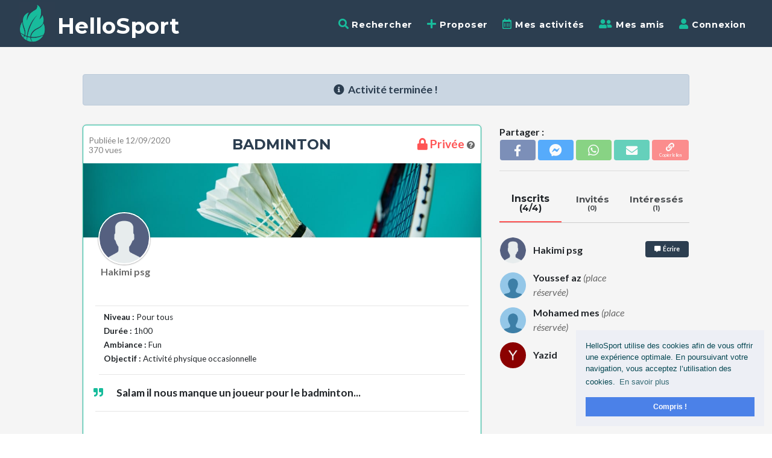

--- FILE ---
content_type: text/html; charset=UTF-8
request_url: https://fr.hellosport.io/event/286/badminton-hericourt-27-sep-2020
body_size: 12392
content:
<!DOCTYPE html>
<html lang="fr">
    <head>
        <script>            
            function execgoback() {
                if (sessionStorage.getItem('goBack') == "true") {
                    if (window.location.pathname.startsWith(sessionStorage.getItem('cpage')) || window.location.pathname.startsWith("/activity/edit/")) {    
                        if(document.referrer.indexOf('io.hellosport') > 0) {
                           document.location.href="/";
                        } else {
                            history.go(-1);
                        }
                    } else {
                        if(sessionStorage.getItem('reload')) {
                            sessionStorage.clear();
                            document.location.reload(true);
                        }
                        sessionStorage.clear();
                    }
                }
            }
            
            window.addEventListener('pageshow', function(event) {
                execgoback();
            });

            var updateSessions = false; 
            var appLS = localStorage.getItem('app');
            var cityLS = localStorage.getItem('city');
            var searchActivityLS = localStorage.getItem('searchActivity');
            var appSession = "";
            var citySession = "";
            var searchActivitySession = "";

            if (appLS === null || appLS == "null") {
                appLS = "";
            }
            if (cityLS === null || cityLS == "null") {
                cityLS = "";
            }
            if (searchActivityLS === null || searchActivityLS == "null") {
                searchActivityLS = "";
            }

                            appSession = String("");
                        
                            citySession = "";
            
                            searchActivitySession = "";
            
            if (appLS != appSession) {
                if (appSession.length > 0 && appSession != "no") {
                    appLS = appSession;
                    localStorage.setItem('app', appLS);
                } else if (appLS != "") { 
                    if (appLS != "no") {
                                          }
                    updateSessions = true;
                }
            }

            if (cityLS != citySession) {
                if (citySession.length > 0) {
                    cityLS = citySession;
                    if (appLS != "no") {
                        localStorage.setItem('city', cityLS);
                    }
                } else {
                    updateSessions = true;
                }
            }

            if (searchActivityLS != searchActivitySession) {
                if (searchActivitySession.length > 0) {
                    searchActivityLS = searchActivitySession;
                    if (appLS != "no") {
                        localStorage.setItem('searchActivity', searchActivityLS);
                    }
                } else if (searchActivityLS == "||||") {
                    searchActivityLS == "";
                    localStorage.setItem('searchActivity', searchActivityLS);
                } else {
                    updateSessions = true;
                }
            }

            var checkedSessionInProgress = false;
                    </script>

        <!-- Google Tag Manager -->
        <script>(function(w,d,s,l,i){w[l]=w[l]||[];w[l].push({'gtm.start':
        new Date().getTime(),event:'gtm.js'});var f=d.getElementsByTagName(s)[0],
        j=d.createElement(s),dl=l!='dataLayer'?'&l='+l:'';j.async=true;j.src=
        'https://www.googletagmanager.com/gtm.js?id='+i+dl;f.parentNode.insertBefore(j,f);
        })(window,document,'script','dataLayer','GTM-KSXDPNJ2');</script>
        <!-- End Google Tag Manager -->

        <meta http-equiv="Content-Type" content="text/html; charset=UTF-8" />
        <link rel="manifest" href="/manifest.json" />
        <meta name="apple-mobile-web-app-capable" content="yes" />
        <meta name="apple-mobile-web-app-status-bar-style" content="black" />
        <meta name="apple-mobile-web-app-title" content="HelloSport" />
        <link rel="apple-touch-icon" sizes="180x180" href="/images/icon-180x180.png" />
        <link rel="shortcut icon" type="image/x-icon" href="/img/favicon.ico" />
        <link rel="icon" type="image/png" sizes="16x16" href="/img/favicon-16x16.png" />
        <link rel="icon" type="image/png" sizes="32x32" href="/img/favicon-32x32.png" />
        <link rel="icon" type="image/png" sizes="64x64" href="/img/favicon-64x64.png" />
        <link rel="icon" type="image/png" sizes="96x96" href="/img/favicon-96x96.png" />
        
    	<meta name="locale" content="fr_FR">

                <meta name="theme-color" content="#233140">
        
        <meta name="viewport" content="user-scalable=no, width=device-width, initial-scale=1, maximum-scale=1, minimum-scale=1, shrink-to-fit=no">

        <link rel="stylesheet" href="https://stackpath.bootstrapcdn.com/bootstrap/4.4.1/css/bootstrap.min.css" integrity="sha384-Vkoo8x4CGsO3+Hhxv8T/Q5PaXtkKtu6ug5TOeNV6gBiFeWPGFN9MuhOf23Q9Ifjh" crossorigin="anonymous">
        <link rel="stylesheet" href="https://cdnjs.cloudflare.com/ajax/libs/font-awesome/5.15.2/css/all.min.css" integrity="sha512-HK5fgLBL+xu6dm/Ii3z4xhlSUyZgTT9tuc/hSrtw6uzJOvgRr2a9jyxxT1ely+B+xFAmJKVSTbpM/CuL7qxO8w==" crossorigin="anonymous" />
        <link rel="stylesheet" href="https://fonts.googleapis.com/css?family=Montserrat:700" media="print" onload="this.media='all'">
        <link rel="stylesheet" href="https://fonts.googleapis.com/css?family=Lato:400,700,400italic,700italic" media="print" onload="this.media='all'">
        <link rel="stylesheet" href="https://cdnjs.cloudflare.com/ajax/libs/cookieconsent2/3.1.1/cookieconsent.min.css" media="print" onload="this.media='all'" integrity="sha256-zQ0LblD/Af8vOppw18+2anxsuaz3pWYyVWi+bTvTH8Q=" crossorigin="anonymous" />
        <link rel="stylesheet" href="https://api.mapbox.com/mapbox-gl-js/v2.8.2/mapbox-gl.css">
	    <link rel="stylesheet" href="https://api.mapbox.com/mapbox-gl-js/plugins/mapbox-gl-geocoder/v5.0.0/mapbox-gl-geocoder.css" type="text/css">
    
              
        <link rel="stylesheet" href="https://cdnjs.cloudflare.com/ajax/libs/leaflet/1.7.1/leaflet.min.css" integrity="sha512-1xoFisiGdy9nvho8EgXuXvnpR5GAMSjFwp40gSRE3NwdUdIMIKuPa7bqoUhLD0O/5tPNhteAsE5XyyMi5reQVA==" crossorigin="anonymous" />
    <link rel="stylesheet" href="/css/Control.FullScreen.min.css" />
    <style>
      .mapboxgl-ctrl-geocoder,.mapboxgl-ctrl-geocoder .suggestions{box-shadow:unset}@media (max-width:575px){.mapboxgl-ctrl-geocoder--input{height:42px;border-radius:5px;border:1px solid #ced4da}.mapboxgl-ctrl-geocoder--icon{top:10px}.mapboxgl-ctrl-geocoder--icon-close{margin-top:4px}}.mapboxgl-ctrl-geocoder{width:100%;max-width:unset}
      .infoscomp {font-weight:bold;font-size:0.85rem;background-color:#ddd;border:1px solid #696969;border-radius:3px;padding:3px 10px 3px 10px;margin-bottom:10px;}
    </style>
        
    <meta property="fb:app_id" content="228879991763372" /> 
    <meta name="description" content="Badminton à Héricourt le 27 sept."/>
    <meta property="og:site_name" content="HelloSport"/>
    <meta property="og:title" content="HelloSport :"/>
    <meta property="og:type" content="website"/>        
    <meta property="og:image" content="https://fr.hellosport.io/images/logo-800x800.jpg"/>
    <meta property="og:url" content="https://fr.hellosport.io/event/286/badminton-hericourt-27-sep-2020/"/>
    <meta property="og:description" content="HelloSport : Badminton à Héricourt le 27 sept."/>
    <meta property="og:locale" content="fr_FR"/>
    
    <meta name="twitter:card" content="summary" />
    <meta name="twitter:site" content="@HelloSport" />
    <meta name="twitter:title" content="HelloSport" />
    <meta name="twitter:description" content="Badminton à Héricourt le 27 sept." />
    <meta name="twitter:image" content="https://fr.hellosport.io/images/logo-800x800.jpg" />
    <meta name="author" content="HelloSport">

    <title>HelloSport - Badminton</title>

            
        <link rel="stylesheet" href="/css/hellosport-v3765456844.min.css">

        <!--
        <link rel="stylesheet" href="/css/hellosport.css">
        <link rel="stylesheet" href="/css/hellosport-activity.css">
        -->
        
        <script src="https://cdnjs.cloudflare.com/ajax/libs/jquery/3.4.1/jquery.min.js" integrity="sha256-CSXorXvZcTkaix6Yvo6HppcZGetbYMGWSFlBw8HfCJo=" crossorigin="anonymous"></script>
                                <script src="/js/popper.min.js"></script>  
            <script src="https://stackpath.bootstrapcdn.com/bootstrap/4.4.1/js/bootstrap.min.js" integrity="sha384-wfSDF2E50Y2D1uUdj0O3uMBJnjuUD4Ih7YwaYd1iqfktj0Uod8GCExl3Og8ifwB6" crossorigin="anonymous"></script>
                <!--
        <script src="https://cdnjs.cloudflare.com/ajax/libs/mapbox-gl/2.8.2/mapbox-gl.min.js" integrity="sha512-Dggco05bbeXyr1jTdmFjBGo0q5qpL9T9FyoXGFAAJmlnaBxQoVIUmioSZlUOjGk3yWm+QNfEQHzcCPcAhFvv/g==" crossorigin="anonymous" referrerpolicy="no-referrer"></script>
        -->
        <script src='https://api.mapbox.com/mapbox-gl-js/v2.8.2/mapbox-gl.js'></script>
        <script src="https://api.mapbox.com/mapbox-gl-js/plugins/mapbox-gl-geocoder/v5.0.0/mapbox-gl-geocoder.min.js"></script>
    </head>
    <body id="page-top">

    <!-- Google Tag Manager (noscript) -->
    <noscript><iframe src="https://www.googletagmanager.com/ns.html?id=GTM-KSXDPNJ2"
    height="0" width="0" style="display:none;visibility:hidden"></iframe></noscript>
    <!-- End Google Tag Manager (noscript) -->

      <div id="div-ext">
        <!-- Navigation -->
                <div id="goBackBtn" onclick="goBackEvt()">
            <i class="fas fa-angle-left"></i>
        </div>
        
        <nav class="navbar navbar-expand-lg bg-secondary fixed-top" id="mainNav">
            <div class="container-fluid">       
                <a class="animsition-link2 navbar-brand" href="/" id="titleNavBar">
                    <table>
                        <tr>
                            <td>
                                <img src='/img/new-logo.jpg' id="logo-share" alt="Logo HelloSport">
                            </td>
                            <td>
                                <div id="nom-logo">HelloSport</div>
                            </td>
                        </tr>
                    </table>
                </a>
                                <div class="navbar-toggler-right">
                    <button onclick="redirect('/')" class="navbar-toggler text-uppercase font-weight-bold text-white rounded" data-target="#navbarResponsive" aria-controls="navbarResponsive" aria-expanded="false" aria-label="Toggle navigation">
                        <i class="fas fa-home" style="font-size:1.1rem"></i>
                    </button>
                    &nbsp;
                                             <button onclick="redirect('/login')" class="navbar-toggler text-uppercase font-weight-bold text-white rounded" data-target="#navbarResponsive" aria-controls="navbarResponsive" aria-expanded="false" aria-label="Toggle navigation">
                            <i class="fas fa-user" style="font-size:0.9rem;color:#fff"></i>
                        </button>
                                        &nbsp;
                                        <button class="navbar-toggler text-uppercase font-weight-bold text-white rounded" type="button" data-toggle="collapse" data-target="#navbarResponsive" aria-controls="navbarResponsive" aria-expanded="false" aria-label="Toggle navigation" id="navbarTogglerBtn">
                        <i class="fas fa-bars" style="font-size:1.1rem"></i>
                    </button>
                                              <button onclick="showDividerProfil()" id="dividerBtn" class="navbar-toggler text-uppercase font-weight-bold text-white rounded" type="button" data-target="#navbarResponsive" aria-controls="navbarResponsive" aria-expanded="false" aria-label="Toggle navigation" id="">
                            <i class="fas fa-ellipsis-v" style="font-size:1.1rem"></i>
                        </button>
                                                          </div>
                 
                <div class="collapse navbar-collapse" id="navbarResponsive" style="font-size:0.9rem">
                    <ul class="navbar-nav ml-auto">
                    <li class="nav-item mx-0 mx-lg-1 ">
                        <a class="animsition-link2 nav-link py-3 px-0 px-lg-2 rounded js-scroll-trigger" href="/activities/search"><span class="fa fa-search" style="color: #18BC9C;font-size:1.2em;" id="spanSearchMenu"></span> Rechercher</a>
                    </li>
                    <li class="nav-item mx-0 mx-lg-1 ">
                        <a class="animsition-link2 nav-link py-3 px-0 px-lg-2 rounded js-scroll-trigger" href="/activity/create2"><span class="fa fa-plus" style="color: #18BC9C;font-size:1.2em;"></span> Proposer</a>
                    </li>
                                            <li class="nav-item mx-0 mx-lg-1">
                            <a href="" data-toggle="modal" data-target="#modalLogin" class="nav-link py-3 px-0 px-lg-2 rounded js-scroll-trigger"><span class="far fa-calendar-alt" style="color: #18BC9C;font-size:1.2em;"></span> Mes activités</a>
                        </li>
                        <li class="nav-item mx-0 mx-lg-1">
                            <a href="" data-toggle="modal" data-target="#modalLogin" class="nav-link py-3 px-0 px-lg-2 rounded js-scroll-trigger"><span class="fa fa-user-friends" style="color: #18BC9C;font-size:1.2em;"></span> Mes amis</a>
                        </li>
                        <li class="nav-item mx-0 mx-lg-1 ">
                            <a class="animsition-link2 nav-link py-3 px-0 px-lg-2 rounded js-scroll-trigger" href="/login"><span class="fa fa-user" style="color: #18BC9C;font-size:1.2em;"></span> Connexion</a>
                        </li>
                                        </ul>
                </div>
                <div id="dividerProfil">
                                        <a href="/infos" class="animsition-link2 dropdown-item"><i class="fas fa-gavel"></i>&nbsp;Informations Légales</a>
                                                                            </div>
            </div>
        </nav>
        
        <div style="margin-top:7rem;width:100%;border:0px;z-index:1500;" id="divload" class="position-fixed text-center">
            <table width="100%">
                <tr>
                    <td>
                        <div class="animsition-loading"></div>
                    </td>
                </tr>
            </table>
        </div>

        
        <div style="opacity:1" id="myanimsition"> 
              <div id="div-background">
    <div id="padding-header"></div>
    <div class="container-fluid" id="detail-activity">
      <div class="row" style="padding:0px">
        <div class="col-12 col-xl-10 offset-xl-1 padding-sm-0">
          <div class="container-fluid">
            <div class="row text-center">
                                      <div class="col-12 color-sm padding-sm-0"> 
                <div class="alert alert-info">
                  <i class="fas fa-info-circle"></i>&nbsp;&nbsp;<b>Activité terminée !</b>     
                </div>
              </div>          
            
              <div class="col-12 col-lg-8 padding-sm-0">
                                <div class="activite2" style="margin-bottom:0rem;" >
                    <div style="padding:0.5rem;color:#2C3E50;">
                      <table width="100%">
                        <tr style="vertical-align:middle">
                          <td width="30%" style="text-align:left;line-height:1.2">
                            <div><span class="little-text-info"><span class="hidden-sm">Publiée le </span>12/09/2020</span></div>
                            <div class="little-text-info">370 vues</div>
                          </td>
                          <td style="text-align:center;padding-top:10px;"><h4>BADMINTON</h4></td>
                          <td width="30%" class="private-titre">
                                                        <div data-toggle="modal" data-target="#modalPrivate" style="cursor:pointer">
                              <i class="fas fa-lock"></i>&nbsp;Privée&nbsp;<i class="fas fa-question-circle"></i>
                            </div>
                                                      </td>
                        </tr>
                      </table>
                    </div>
                    <div class="img-bandeau" style="background-image:url(/img/category/badminton.jpg);background-size: 100% auto;">
                    </div>
                    <div class="position-avatar">
                      <table width="100%;">
                        <tr style="vertical-align:middle">
                          <td style="text-align:left;">
                                                        <img class="avatar rounded-circle border-avatar" src="/img/avatar-i.png" style="cursor:pointer" data-toggle="modal" data-target="#modalPartner" onclick="showDetailUser(1275, '-286')">
                                                        <div class="user-name" style="cursor:pointer" data-toggle="modal" data-target="#modalPartner" onclick="showDetailUser(1275, '-286')">
                              Hakimi psg
                                                          </div>
                          </td>
                          <!--
                          <td class="number-users">
                            <span class="little-text-info">Nombre d'inscrits :</span><br/>
                            <i class="fas fa-users"></i>&nbsp;&nbsp;&nbsp;<b>4 / 4</b>
                          </td>
                          -->
                          <!--
                          <td class="number-users">
                            <div id="activity-date-sm">
                              <b>
                              <i class="fas fa-calendar" style="color: #18BC9C"></i>&nbsp;&nbsp;
                                                              Dimanche 27 
                                Sept.
                                                            &nbsp;&nbsp;-&nbsp;&nbsp;
                              19:00
                              </b>
                            </div>
                            <div id="activity-date-xs">
                              <b>
                                <i class="fas fa-calendar" style="color: #18BC9C"></i>
                                                                  Dim. 27 
                                  Sept. 
                                                                <br/>
                                <i class="fas fa-clock" style="color: #18BC9C"></i>&nbsp;&nbsp;&nbsp;19:00
                              </b>
                            </div> 
                          </td>
                          -->
                        </tr>
                      </table>
                    </div>
                    <hr style="margin-bottom:0.5rem;margin-left:20px;margin-right:20px;">
                    <div class="description-activity">
                      <div style="margin:0px 5px 0px 18px;font-size:0.85rem;text-align:left">
                        <div style="margin-bottom:3px"><b>Niveau :</b> Pour tous</div>
                                                                          <div style="margin-bottom:3px"><b>Durée :</b> 1h00</div>
                                                                                                  <div style="margin-bottom:3px"><b>Ambiance :</b> Fun</div>
                                                                                                  <div><b>Objectif :</b> Activité physique occasionnelle</div>
                                              </div>
  
                                            <hr style="margin-left:10px;margin-right:10px;">
                      <table width="100%">
                        <tr style="vertical-align:top">
                          <td style="font-size:1rem;color: #18BC9C;">
                           <i class="fas fa-quote-right"></i>
                          </td>
                          <td style="padding-left:15px;padding-right:15px;text-align:left">
                            <b>
                            Salam il nous manque un joueur pour le badminton...
                            </b>
                          </td>
                        </tr>
                      </table>  
                                          </div>
                    <hr style="margin-left:20px;margin-right:20px;">
                                        <div class="address-date">
                      <table width="100%" style="margin-top:0.3rem;">
                        <tr>
                          <td style="text-align:left;">
                                                          <span class="little-text-info">Adresse / Point de rassemblement :</span>
                                                        <table>
                              <tr>
                                <td>
                                  <i class="fas fa-map-marker-alt" style="color: #18BC9C;font-size:1rem"></i>&nbsp;&nbsp;<br/>&nbsp;                                </td>
                                <td>
                                  <b>Belfort<br/>  70400 HÉRICOURT</b>
                                </td>
                              </tr>
                            </table>
                          </td>
                          <td style="text-align:right;vertical-align:bottom">
                            <div id="activity-date-sm">
                              <b>
                              <i class="fas fa-calendar" style="color: #18BC9C"></i>&nbsp;&nbsp;
                                                              Dimanche 27 
                                Sept.
                                                            &nbsp;&nbsp;-&nbsp;&nbsp;
                              19:00
                              </b>
                            </div>
                            <div id="activity-date-xs">
                              <b>
                                <i class="fas fa-calendar" style="color: #18BC9C"></i>
                                                                  Dim. 27 
                                  Sept. 
                                                                <br/>
                                <i class="fas fa-clock" style="color: #18BC9C"></i>&nbsp;&nbsp;&nbsp;19:00
                              </b>
                            </div> 
                          </td>
                        </tr>
                      </table>
                                            <div id="map" class="activity-map" data-lat="47.57524" data-lng="6.758916"></div>
                                          </div>
                </div>

                <div style="padding:0.5rem;">
                  <hr style="margin-top:0.5rem;margin-bottom:0.5rem" class="hidden-lg" id="hr-message">
                  <div id="div-message-sm"></div>
                </div>              </div>

              <div class="col-12 col-lg-4 text-left padding-sm-0" id="activity-action">
                                                  <div id="div-action" class="padding-sm-0_5">
                        
                                         
                  <div ><b>Partager :</b></div>
                                    
                  <table width="100%">
                    <tr>
                      <td width="20%" style="padding-right:3px">
                        <a class="btn btn-primary btn-xs  disabled " style="font-size:1.2rem;padding:2px 0px 0px 0px;width:100%;background-color:#3B5998;border-color:#3B5998" href="https://www.facebook.com/sharer/sharer.php?u=https://fr.hellosport.io/event/286/badminton-hericourt-27-sep-2020/" title="Facebook" target="_blank"><i class="fab fa-facebook-f" style=""></i></a>
                      </td>
                      <td width="20%" style="padding-right:3px">
                        <a class="btn btn-primary btn-xs  disabled " style="font-size:1.2rem;padding:2px 0px 0px 0px;width:100%;background-color:#0084FF;border-color:#0084FF" href="fb-messenger://share/?link=https%3A%2F%2Ffr.hellosport.io%2Fevent%2F286%2Fbadminton-hericourt-27-sep-2020%2F" title="Messenger"><i class="fab fa-facebook-messenger" style="font-size:1.3rem"></i></a>
                      </td>
                      <td width="20%" style="padding-right:3px">
                        <a class="btn btn-primary btn-xs  disabled " style="font-size:1.2rem;padding:2px 0px 0px 0px;width:100%;background-color:#4DC247;border-color:#4DC247" href="https://api.whatsapp.com/send?text=https://fr.hellosport.io/event/286/badminton-hericourt-27-sep-2020/" title="Whatsapp" data-action="share/whatsapp/share" target="_blank"  ><i class="fab fa-whatsapp" style="font-size:1.3rem"></i></a>
                      </td>
                      <td width="20%" style="padding-right:3px">
                        <a class="hidden-mobile btn btn-primary btn-xs  disabled " style="font-size:1.2rem;padding:2px 0px 0px 0px;width:100%;background-color:#18BC9C;border-color:#18BC9C" href="mailto:?subject=Badminton à Héricourt le 27 sept.&body=https://fr.hellosport.io/event/286/badminton-hericourt-27-sep-2020/" title="email" target="_blank"><i class="fas fa-envelope"></i></a>
                        <a class="hidden-no-mobile btn btn-primary btn-xs  disabled " style="font-size:1.2rem;padding:2px 0px 0px 0px;width:100%;background-color:#18BC9C;border-color:#18BC9C" href="sms:?body=https://fr.hellosport.io/event/286/badminton-hericourt-27-sep-2020/" title="SMS"><i class="fas fa-sms" style="font-size:1.5rem"></i></a>
                      </td>
                      <td>
                        <button type="button" id="btnCopyLink" data-toggle="tooltip" data-placement="top" title="Cliquer pour copier le lien"  data-clipboard-text="https://fr.hellosport.io/event/286/badminton-hericourt-27-sep-2020/" class="btn btn-primary btn-xs  disabled " style="cursor:pointer;font-size:0.85rem;padding:0 0 3px 0;width:100%;background-color:#FF5555;border-color:#FF5555;color:#FFF"><i class="fas fa-link" style=""></i><div style="font-size:0.45rem;line-height:1">Copier le lien</div></button>
                      </td>
                    </tr>
                  </table>
                </div>
                <hr class="hidden-lg">
                <div id="div-action2" class="padding-sm-0_5">
                  <div style="display:block" id="onglet-participants">
                    <div class="activity-users">
                      <table width="100%" style="text-align:center">
                        <tr>
                          <td width="33%" style="border-bottom:2px solid #FF5555">
                            <h5 class="activity-users-active">Inscrits<div>&nbsp;(4/4)&nbsp;</div></h5>
                          </td>
                          <td width="33%">
                            <h5 class="activity-users-noactive" onclick="$('#onglet-participants').hide();$('#onglet-invites').show();">Invités<div>&nbsp;(0)&nbsp;</div></h5>
                          </td>
                          <td>
                            <h5 class="activity-users-noactive" onclick="$('#onglet-participants').hide();$('#onglet-follows').show();">Intéressés<div>&nbsp;(1)&nbsp;</div></h5>
                          </td>
                        </tr>
                      </table>
                    </div>

                                    
                    <div class="padding-sm-0_5">
                      <table width="100%">
                                              <tr>
                          <td style="text-align:left;width:3.1rem">
                                                                                          <img class="avatar rounded-circle" src="/img/avatar-i.png" style="width:2.7rem;margin:0.4rem 0.6rem 0.4rem 0rem;cursor:pointer" data-toggle="modal" data-target="#modalPartner" onclick="showDetailUser(1275, '-286')">
                                                                                    </td>
                          <td style="text-align:left">
                                                                                    <span style="cursor:pointer" data-toggle="modal" data-target="#modalPartner" onclick="showDetailUser(1275, '-286')">
                                <b>Hakimi psg</b>
                              </span>
                                                                                </td>
                          <td style="text-align:right;width:5rem;line-height:1">
                                                                                                                    <button data-toggle="modal" data-target="#modalLogin" class="btn btn-secondary btn-xs btn-action-user" style="margin-top:0.1rem;margin-bottom:0.3rem;"><i class="fas fa-comment-alt"></i>&nbsp;&nbsp;Écrire</button>
                               
                                                                                                            </td>
                        </tr>
                                              <tr>
                          <td style="text-align:left;width:3.1rem">
                                                                                          <img class="img-fluid spaceReservation" src="/img/avatar3.png" style="width:2.7rem;margin:0.4rem 0.6rem 0.4rem 0rem;">
                                                                                    </td>
                          <td style="text-align:left">
                                                      <span style=""><b>Youssef az</b> <i style="color:#696969">(place réservée)</i></span>
                                                    </td>
                          <td style="text-align:right;width:5rem;line-height:1">
                                                    </td>
                        </tr>
                                              <tr>
                          <td style="text-align:left;width:3.1rem">
                                                                                          <img class="img-fluid spaceReservation" src="/img/avatar3.png" style="width:2.7rem;margin:0.4rem 0.6rem 0.4rem 0rem;">
                                                                                    </td>
                          <td style="text-align:left">
                                                      <span style=""><b>Mohamed mes</b> <i style="color:#696969">(place réservée)</i></span>
                                                    </td>
                          <td style="text-align:right;width:5rem;line-height:1">
                                                    </td>
                        </tr>
                                              <tr>
                          <td style="text-align:left;width:3.1rem">
                                                          <img class="avatar rounded-circle" src="/media/avatars/lettre/slc10Y.jpg" style="width:2.7rem;margin:0.4rem 0.6rem 0.4rem 0rem;cursor:pointer" data-toggle="modal" data-target="#modalPartner" onclick="showDetailUser(1272, '-286')">
                                                      </td>
                          <td style="text-align:left">
                                                                                    <span style="cursor:pointer" data-toggle="modal" data-target="#modalPartner" onclick="showDetailUser(1272, '-286')">
                                <b>Yazid</b>
                              </span>
                                                                                </td>
                          <td style="text-align:right;width:5rem;line-height:1">
                                                                                                                                      </td>
                        </tr>
                                            </table>

                                          </div>

                                    </div>

                  <div style="display:none" id="onglet-invites">
                    <div class="activity-users">
                      <table width="100%" style="text-align:center">
                        <tr>
                          <td width="33%" onclick="$('#onglet-invites').hide();$('#onglet-participants').show();">
                            <h5 class="activity-users-noactive">Inscrits<div>&nbsp;(4/4)&nbsp;</div></h5>
                          </td>
                          <td width="33%" style="border-bottom:2px solid #FF5555;">
                            <h5 class="activity-users-active">Invités<div>&nbsp;(0)</div></h5>
                          </td>
                          <td onclick="$('#onglet-invites').hide();$('#onglet-follows').show();">
                            <h5 class="activity-users-noactive">Intéressés<div>&nbsp;(1)&nbsp;</div></h5>
                          </td>
                        </tr>
                      </table>
                    </div>
                    <div class="padding-sm-0_5">
                      <table width="100%">
                                              <tr>
                          <td colspan="3">&nbsp;</td>
                        </tr>
                      </table>
                    </div>
                  </div>

                  <div style="display:none" id="onglet-follows">
                    <div class="activity-users">
                      <table width="100%" style="text-align:center">
                        <tr>
                          <td width="33%" onclick="$('#onglet-follows').hide();$('#onglet-participants').show();">
                            <h5 class="activity-users-noactive">Inscrits<div>&nbsp;(4/4)&nbsp;</div></h5>
                          </td>
                          <td width="33%" onclick="$('#onglet-follows').hide();$('#onglet-invites').show();">
                            <h5 class="activity-users-noactive">Invités<div>&nbsp;(0)&nbsp;</div></h5>
                          </td>
                          <td style="border-bottom:2px solid #FF5555;">
                            <h5 class="activity-users-active">Intéressés<div>&nbsp;(1)&nbsp;</div></h5>
                          </td>
                        </tr>
                      </table>
                    </div>
                    <div class="padding-sm-0_5">
                      <table width="100%">
                                              <tr>
                          <td style="text-align:left;width:3.1rem">
                                                          <img class="avatar rounded-circle" src="/media/avatars/lettre/slc3F.jpg" style="width:2.7rem;margin:0.4rem 0.6rem 0.4rem 0rem;cursor:pointer" data-toggle="modal" data-target="#modalPartner" onclick="showDetailUser(1264, '-286')">
                                                      </td>
                          <td style="text-align:left">
                            <span style="cursor:pointer" data-toggle="modal" data-target="#modalPartner" onclick="showDetailUser(1264, '-286')">
                              <b>Fouad</b>
                            </span>
                          </td>
                          <td style="text-align:right;width:5rem;">
                                                    </td>
                        </tr>
                                              <tr>
                          <td colspan="3">&nbsp;</td>
                        </tr>
                      </table>
                    </div>
                  </div>
                </div>                              </div>
            </div>
            
            
            <div class="row text-center">
              <div class="col-12 col-lg-8 padding-sm-0">
                  <div id="div-action3">
                    <div id="activity-messages">
                      <br/>
                                              <button class="btn btn-secondary btn-xs disabled">&nbsp;&nbsp;<i class="fas fa-comments"></i>&nbsp;&nbsp;<b>Discussion privée</b>&nbsp;&nbsp;</button>
                        <br>
                                                                  <div style="margin-top:10px;font-size:0.85rem;" id="div-signaler">
                                                  <div data-toggle="modal" data-target="#modalLogin" style="cursor:pointer;color:#696969;">  
                            <i class="far fa-flag" style="font-size:0.7rem"></i>&nbsp;<u>Signaler cette activité</u>
                          </div>
                                              </div>
                                                                                        <br/>
                    </div>
                  </div>
              </div>
            </div>
          </div>
        </div>
      </div>
    </div>
    <br></br>

  </div>

  <div class="modal fade" id="modalPrivate" tabindex="-1" role="dialog">
    <div class="modal-dialog" role="document">
      <div class="modal-content">
        <button type="button" class="close" data-dismiss="modal" aria-label="Close" style="text-align:right;padding:15px 15px 0px 15px">
          <span aria-hidden="true">
            <i class="fas fa-times"></i>
          </span>
        </button>
        <div class="modal-body" style="padding-top:0px">
          <div>
            <b>Activité Public :</b> accessible à tout les membres.
          </div>
          <br>
          <div>
            <b>Activité Privée :</b> accessible uniquement aux personnes ayant reçu le lien d'accès ou une invitation. Idéal pour organiser une activé entre Amis!
          </div>
        </div>
      </div>
    </div>
  </div>

  <div class="modal fade" id="modalMessageDenounce" tabindex="-1" role="dialog">
    <div class="modal-dialog" role="document">
      <div class="modal-content">
        <button type="button" class="close" data-dismiss="modal" aria-label="Close" style="text-align:right;padding:15px 15px 0px 15px">
          <span aria-hidden="true">
            <i class="fas fa-times"></i>
          </span>
        </button>
        <div class="modal-body" style="padding-top:0px">
          Grâce aux signalements vous contribuez à renforcer la confiance, la convivialité et le respect et au sein de la communauté HelloSport. Merci!
        </div>
      </div>
    </div>
  </div>

  
        
    
  <div class="modal fade" id="modalPartner" tabindex="-1" role="dialog">
  <div class="modal-dialog" role="document">
    <div class="modal-content">
      <button type="button" class="close" data-dismiss="modal" aria-label="Close" style="text-align:right;padding:15px 15px 0px 15px">
        <span aria-hidden="true">
          <i class="fas fa-times"></i>
        </span>
      </button>
      <div class="modal-body" style="padding:0 2rem 1.3rem 2rem;">
        <div id="modalPartnerLoad" class="text-center" style="height:25rem">
          <br><br><br><br><br><br>
          <i class="fas fa-spinner fa-3x fa-pulse" style="color:#18BC9C"></i>
        </div>
        <div id="modalPartnerNoLoad">
          <div class="text-center">
            <img id="detailAvatar" class='avatar rounded-circle' src='' style='width:5rem;'/>
            <div id="detailNompro" style="font-weight:bold;"></div>
            <div>
              <span id="detailFirsName"></span>&nbsp;<span id="detailLastName"></span>
            </div>
            <div id="detailAge"></div>
            <div style="color:#696969;font-size:0.9rem">
              <span id="detailCity"></span>
            </div>
            <div id="actionDetailPartner" style="padding-top:1rem">
              <div id="addPartner">
              </div>
              <div id="MessagePartner" style="display:inline-block">
              </div>
              <div id="activitiesPartner" style="display:inline-block">
              </div>
              <div id="infoPartnerWaiting">
              </div>
            </div>
          </div>
          <div style="padding-left:1rem;padding-right:1rem;line-height:1.8rem">
            <hr>
            <span id="detailDateCreation"></span>
            <span id="detailFb">
              Compte Facebook vérifié&nbsp;<i class="fas fa-check-circle" style="color:#18BC9C"></i><br>
            </span>
            <span id="detailGoogle">
              Compte Google vérifié&nbsp;<i class="fas fa-check-circle" style="color:#18BC9C"></i><br>
            </span>
            <span id="detailEmail">
              Email vérifié&nbsp;<i class="fas fa-check-circle" style="color:#18BC9C"></i><br>
            </span>
            <span id="detailNumber">
              Numéro de téléphone vérifié&nbsp;<i class="fas fa-check-circle" style="color:#18BC9C"></i><br>  
            </span>
                        <span id="detailMedal"></span>
            <span id="detailCountActivity"></span><span id="detailCountParticipation"></span>
            <span id="detailActivity">&nbsp;
              <div style="display:inline-block">
                <div id="detailPlus" style="display:none;color:#18BC9C;font-size:0.9rem;cursor:pointer" onclick="$('#listParticipation').show(130);$('#detailPlus').hide();$('#detailMoins').show();">
                  <u><b>Détails</b></u>&nbsp;<i class="fas fa-angle-down"></i>
                </div> 
                <div id="detailMoins" style="display:none;color:#18BC9C;font-size:0.9rem;cursor:pointer" onclick="$('#listParticipation').hide(130);$('#detailMoins').hide();$('#detailPlus').show();">
                  <u><b>Détails</b></u>&nbsp;<i class="fas fa-angle-up"></i>
                </div>
              </div>
              <br>
            </span>
            <span id="listParticipation"></span>
                        <div id='detailUsersCommuns'></div>
                      </div>     
        </div>
      </div>
    </div>
  </div>
</div>  
        </div>

                
        <div  class="footerActivity" >
            <section class="bg-primary text-white mb-0 footerActivity" id="about">
                <div class="container-fluid">
                    <div class="row">
                        <div class="col-12 col-lg-10 offset-lg-1">
                            <div class="container-fluid">
                                <div class="row">
                                    <div class="col-lg-12 ml-auto">
                                        <table width="100%">
                                            <tr>
                                                <td>
                                                    <h1 class="text-white" id="title-footer">HelloSport, la plateforme des sportifs !</h1>
                                                </td>
                                                <td style="text-align:right;vertical-align:middle">
                                                    <div class="hidden-sup-768">
                                                        <i class="fas fa-chevron-circle-down" style="margin-left:10px;font-size:1.3rem;cursor:pointer;color:#FFF" id="chevron-prese" onclick="showFooter('chevron-prese', 'div-prese');"></i>
                                                    </div>
                                                </td>
                                            </tr>
                                        </table>
                                    </div>
                                </div>
                                <div class="hidden-inf-768" id="div-prese">
                                    <br>
                                    <div class="row">                                   
                                        <div class="col-lg-4 ml-auto">
                                            <h4><i class="fas fa-thumbs-up"></i>&nbsp;&nbsp;Simple</h4>
                                            <p class="lead">Trouvez rapidement une activité sportive ou un loisir à réaliser près de chez vous.</p>
                                            <br/>
                                        </div>
                                        <div class="col-lg-4 mr-auto">
                                            <h4><i class="fas fa-map-marked-alt"></i>&nbsp;&nbsp;Pratique</h4>
                                            <p class="lead">Il vous suffit d'indiquer votre ville et de choisir vos loisirs préférés.</p>
                                            <br/>
                                        </div>
                                        <div class="col-lg-4 ml-auto">
                                            <h4><i class="fas fa-list-alt"></i>&nbsp;&nbsp;Organiser</h4>
                                            <p class="lead">Proposez gratuitement une activité à vos amis, collègues, voisins ou même à de nouvelles personnes.</p>
                                            <br/>
                                        </div>                                    
                                    </div>
                                    <div class="row">
                                        <div class="col-lg-4 ml-auto">
                                            <h4><i class="fas fa-search"></i>&nbsp;&nbsp;Choix des activités</h4>
                                            <p class="lead">Profitez d'une grande variété d'activités proposées chaque semaine par nos membres.</p>
                                            <br/>
                                        </div>
                                        <div class="col-lg-4 mr-auto">
                                            <h4><i class="fas fa-users"></i>&nbsp;&nbsp;Communauté</h4>
                                            <p class="lead">Notre communauté de membre s'agrandit chaque jour et partage les mêmes passions.</p>
                                            <br/>
                                        </div>
                                        <div class="col-lg-4 ml-auto">
                                            &nbsp;
                                        </div>
                                    </div>
                                </div>
                            </div>
                        </div>
                    </div>
                </div>
            </section>

                       <div style="padding:0.5rem"></div>
                   </div>

                <div class="modal fade" id="modalLogin" tabindex="-1" role="dialog">
            <div class="modal-dialog" role="document">
                <div class="modal-content">
                    <button type="button" class="close" data-dismiss="modal" aria-label="Close" style="text-align:right;padding:15px 15px 0px 15px">
                    <span aria-hidden="true">
                        <i class="fas fa-times"></i>
                    </span>
                    </button>
                    <div class="modal-body" style="padding-top:0px">
                    <div class="" style="">
    <div style="">
        <h5 class="text-center" style="margin-bottom:1rem">Connectez-vous !</h5>
    </div>
    <div style="box-shadow: 1px 1px 3px #cacaca, -1px 0px 3px #cacaca;padding:0rem 1rem 0.5rem 1rem;margin-bottom:0.8rem;background-color:#F5F5F5;border:0.5px solid #cccccc">
        <br/>
        <div class="form-group">
            <div>
                <a href="/connect/facebook"><button type="submit" class="btn btn-primary btn" id="" style="width:100%;background-color: #4568B2; border-color:#4568B2;"><i class="fab fa-facebook-f"></i>&nbsp;&nbsp;&nbsp;&nbsp;&nbsp;<b>Connexion avec Facebook</b></button></a>
            </div>
            <span style="color:red;display:none;" id="errorFb"><b>La connexion avec Facebook est actuellement indisponible !</b></span> 
        </div>
        <div class="form-group">
            <div>
                <a href="/connect/google"><button type="submit" class="btn btn-primary btn" id="" style="width:100%;background-color: #FFF; border-color:#484848;color:#484848"><img src="/images/google.png" style="width:1.2rem;margin-top:-0.2rem" />&nbsp;&nbsp;&nbsp;&nbsp;<b>Connexion avec Gmail</b></button></a>
            </div>
        </div>
        <div class="form-group">
            <div>
                <a href="/loginApple"><button class="btn btn-primary btn" id="" style="width:100%;background-color: #000; border-color:#000;color:#FFF"><i class="fab fa-apple" style="font-size:1.4rem;padding:1px 0px 1px 0px"></i>&nbsp;&nbsp;&nbsp;&nbsp;&nbsp;<b>Connexion avec Apple</b></button></a>
            </div>
        </div>
        <div class="hr"><div style="vertical-align:bottom;width:30px;height:30px;border-radius: 50%;border: 0.5px solid #18BC9C;">&nbsp;ou&nbsp;</div></div>
        <form action="/login" method="post" id="connexionForm">
            <div class="input-group mb-3">
                <div class="input-group-prepend">
                    <span class="input-group-text" id="basic-addon1"><i class="fas fa-envelope"></i></span>
                </div>
                <input type="text" name="_username" id="email" class="form-control" placeholder="Adresse email ..." required value="" aria-label="Email" aria-describedby="basic-addon1">
            </div>
            <div class="input-group mb">
                <div class="input-group-prepend">
                    <span class="input-group-text" id="basic-addon2"><i class="fas fa-lock"></i></span>
                </div>
                <input type="password" name="_password" id="password" placeholder="Mot de passe ..." class="form-control" required aria-label="Password" aria-describedby="basic-addon2" autocomplete="on">  
            </div>
            <span toggle="#password" class="fa fa-fw fa-eye field-icon toggle-password"></span>
            <div style="text-align: right;">
                <a href="/account/password-forget/" style="color:blue;font-size:0.85rem">Mot de passe oublié</a>
            </div>
            <div class="form-group custom-control custom-checkbox">
                <input type="checkbox" class="custom-control-input" id="remember_me" name="_remember_me" checked="checked">
                <label for="remember_me" class="custom-control-label" style="cursor:pointer">Se souvenir de moi</label>
                <input type="hidden" name="_csrf_token" value="Y5JKHS_oQB45N_j_CzaPhUZalLtSS9JRrJQlhL0dfZ0" id="csrf_token" />
                                 <input type="hidden" name="_target_path" value="/event/286/badminton-hericourt-27-sep-2020/" />
                            </div>
            <div class="form-group"> 
                <div>
                    <button type="submit" class="btn btn-red" style="width:100%;"><b>Connexion</b></button>
                </div>
            </div>
        </form>
    </div>
</div>
<div style="font-size:1.1rem">
    Pas encore membre ?&nbsp;&nbsp;<a href="/register" style="color:blue;">Inscrivez-vous</a>
</div>                    </div>
                </div>
            </div>
        </div>
        
                <div id="menuFooter" class="position-fixed text-center">
            <table width="100%" style="border-spacing:0px;padding:0px;margin:0px;">
                <tr style="padding:0px;margin:0px;">
                    <td class="td-menu-footer " onclick="redirect('/city/places/')">
                        <span class="fas fa-city"></span>
                        <div>Ma ville</div>
                    </td>
                    <td class="td-menu-footer " onclick="redirect('/activities/search_m')">
                        <span class="fa fa-search"></span>
                        <div>Recherche</div>
                    </td>
                    <td class="td-menu-footer " onclick="redirect('/activity/create2/')">
                        <span class="fa fa-plus"></span>
                        <div>Proposer</div>
                    </td>
                                        <td class="td-menu-footer" data-toggle="modal" data-target="#modalLogin">
                        <span class="far fa-calendar"></span>
                        <div> Mes activités</div>
                    </td>
                    <td class="td-menu-footer" data-toggle="modal" data-target="#modalLogin">
                        <span class="fa fa-user-friends"></span>
                        <div>Mes amis</div>
                    </td>
                                    </tr>
            </table>    
        </div>
        
        <script>
            if (updateSessions) {
                $.ajax({
                    url: "/updatesessions",
                    type: "POST",
                    data: {
                        appLS: appLS,
                        cityLS: cityLS,
                        searchActivityLS: searchActivityLS
                    },
                    cache: false,
                    success : function(){}
                });
            }

            if (appLS != "ios") {
                const script2 = document.createElement('script');
                script2.src = "https://cdnjs.cloudflare.com/ajax/libs/cookieconsent2/3.1.1/cookieconsent.min.js";
                script2.async = true;
                script2.crossOrigin = "anonymous";
                script2.integrity = "sha256-5VhCqFam2Cn+yjw61zbBNrbHVJ6SRydPeKopYlngbiQ=";
                document.body.appendChild(script2); 

                $(window).on('load', function(){
                    window.cookieconsent.initialise({
                        "palette": {
                            "popup": {
                                "background": "#edeff5",
                                "text": "#054752"
                            },
                            "button": {
                                "background": "#4b81e8"
                            }
                        },
                        //"theme": "classic",
                        "position": "bottom-right",
                        "content": {
                            "message": "HelloSport utilise des cookies afin de vous offrir une expérience optimale. En poursuivant votre navigation, vous acceptez l’utilisation des cookies.",
                            "dismiss": "Compris !",
                            "link": "En savoir plus",
                            "href": "https://fr.hellosport.io/cookies/"
                        }
                    });
                });
            }
        </script>
        
        <script src="https://cdnjs.cloudflare.com/ajax/libs/jquery-easing/1.4.1/jquery.easing.min.js" integrity="sha256-H3cjtrm/ztDeuhCN9I4yh4iN2Ybx/y1RM7rMmAesA0k=" crossorigin="anonymous" async></script>
        
        <script type="text/javascript">
            var isUserConnect = false;
            var currentTokenUser = "";
            
            function getTokenFCM() {
                                return "-1"; 
            }

            function saveTokenFCM(token) {
                $.ajax({
                    url: "/saveTokenNotifIos/"+token,
                    cache: false,
                    success: function(){
                    }
                });
            }

            
            function updateSessionStorageA(activityId) {
                sessionStorage.setItem('lastActivity', activityId);
                return true;
            }

            function reloadAfterGoBack() {
                sessionStorage.setItem('reload', 'true');
            }

                    </script>
                <script src="/js/commun-16545683.min.js" type="text/javascript"></script>
                
          <script type="text/javascript" src="/js/clipboard.min.js"></script>
    <script src="https://cdnjs.cloudflare.com/ajax/libs/leaflet/1.7.1/leaflet.min.js" integrity="sha512-SeiQaaDh73yrb56sTW/RgVdi/mMqNeM2oBwubFHagc5BkixSpP1fvqF47mKzPGWYSSy4RwbBunrJBQ4Co8fRWA==" crossorigin="anonymous"></script>
  <script type="text/javascript" src="/js/Control.FullScreen-4593454.min.js"></script>
  <script type="text/javascript" src="/js/map6765457911.js" charset="utf-8"></script>
    <script type="text/javascript" src="/js/lightense-v1.min.js"></script>
  <script type="text/javascript" src="/js/confetti.min.js"></script>       
  <script type="text/javascript">
    
    $(document).ready(function(){

      
      if($(".lastMessage").length) {
        $('html, body').animate({scrollTop: $(".lastMessage").first().offset().top-110}, 1000);
      }

      $(".toggle-password").click(function() {
          $(this).toggleClass("fa-eye fa-eye-slash");
          var input = $($(this).attr("toggle"));
          if (input.attr("type") == "password") {
              input.attr("type", "text");
          } else {
              input.attr("type", "password");
          }
      });

      if ($('#hr-message').is(":visible")) {
        document.getElementById('div-message-sm').appendChild(document.getElementById('activity-messages'));
      }

      if ($('#btn-up').length) {
        // au clic sur un lien
        $('#btn-up').on('click', function(evt){
          // bloquer le comportement par défaut: on ne rechargera pas la page
          evt.preventDefault(); 
          // enregistre la valeur de l'attribut  href dans la variable target
          var target = $(this).attr('href');
          /* le sélecteur $(html, body) permet de corriger un bug sur chrome 
          et safari (webkit) */
          $('html, body')
          // on arrête toutes les animations en cours 
          .stop()
          /* on fait maintenant l'animation vers le haut (scrollTop) vers 
              notre ancre target */
          .animate({scrollTop: ($(target).offset().top-80)}, 1000 );
        });
      }

      if ($('#btn-down').length) {
        // au clic sur un lien
        $('#btn-down').on('click', function(evt){
          // bloquer le comportement par défaut: on ne rechargera pas la page
          evt.preventDefault(); 
          // enregistre la valeur de l'attribut  href dans la variable target
          var target = $(this).attr('href');
          /* le sélecteur $(html, body) permet de corriger un bug sur chrome 
          et safari (webkit) */
          $('html, body')
          // on arrête toutes les animations en cours 
          .stop()
          /* on fait maintenant l'animation vers le haut (scrollTop) vers 
              notre ancre target */
          .animate({scrollTop: $(target).offset().top}, 1000 );
        });
      }

      $('[data-toggle="tooltip"]').tooltip();
      if ($('#btnCopyLink').length) {
        var clipboard = new ClipboardJS('#btnCopyLink');
        clipboard.on('success', function(e) {
          $('#btnCopyLink').tooltip('hide').attr('data-original-title', 'Lien copier !').tooltip('show');
        });
      }

      $('#onglet-invites').css('min-height', $('#onglet-participants').height());
      $('#onglet-follows').css('min-height', $('#onglet-participants').height());
      
          });

    function repondre(idmessage) {
      var oldMessageUser = $("#messageUser"+idmessage).html(); 
      var oldMessageDate = $("#messageDate"+idmessage).html();
      var oldMessage = $("#message"+idmessage).html();
      oldMessage = oldMessage.replace("opacity:0.6", "");
      oldMessage = oldMessage.replace("<p>&nbsp;</p>", "");
      var str = '<br/><table border="0" cellpadding="0" cellspacing="0" style="margin-left:20px;font-size:0.8rem;opacity:0.6"><tbody><tr><td style="border-left:4px solid #2C3E50;">&nbsp;&nbsp;</td><td><table style="margin-bottom:5px;"><tr><td><b>'+oldMessageUser+'&nbsp;</b></td><td><table style="font-size:0.65rem"><tr><td>'+oldMessageDate+'</td></tr></table></td></tr></table></td></tr><tr><td style="border-left:4px solid #2C3E50;">&nbsp;&nbsp;</td><td>'+oldMessage+'</td></tr></tbody></table>';
      CKEDITOR.instances.message_text.setData(str);
    }

    function denounceMessage(idmessage) {
      $.ajax({
        url: "/message/denounce/"+idmessage,
        cache: false,
        success: function(data){ // quand la réponse de la requete arrive
         
        }
      });
    }

    function addPartner(idUser) {
      if ($('#btnPartnerParticipant'+idUser).length) {
        $('#btnPartnerParticipant'+idUser).removeClass("fa-user-plus");
        $('#btnPartnerParticipant'+idUser).addClass("fa-spinner fa-3x fa-pulse");
      } 
      if ($('#btnPartnerFollow'+idUser).length) {
        $('#btnPartnerFollow'+idUser).removeClass("fa-user-plus");
        $('#btnPartnerFollow'+idUser).addClass("fa-spinner fa-3x fa-pulse");
      }
      if ($('#btnPartnerInvite'+idUser).length) {
        $('#btnPartnerInvite'+idUser).removeClass("fa-user-plus");
        $('#btnPartnerInvite'+idUser).addClass("fa-spinner fa-3x fa-pulse");
      }
      
      $.ajax({
        url: "/partner/add/"+idUser,
        cache: false,
        success: function(data){ // quand la réponse de la requete arrive
          if ($('#btnPartnerParticipant'+idUser).length) {
            $('#btnPartnerParticipant'+idUser).hide();
          } 
          if ($('#btnPartnerFollow'+idUser).length) {
            $('#btnPartnerFollow'+idUser).hide();
          }
          if ($('#btnPartnerInvite'+idUser).length) {
            $('#btnPartnerInvite'+idUser).hide();
          }
        }
      });
    }  

    function deleteMessage(idmessage) {
      if (confirm("Êtes-vous sûr de vouloir supprimer le message ?")) {
         window.location.href = "/message/delete/"+idmessage;
      }
    }     

    var loadImg = false;
    function openChoicePicture() {
      $('#pictureMessage').click();
      loadImg = true;
    }

    $('#pictureMessage').on('change', function() {
        if($('#pictureMessage').val() != "" && loadImg) {
            disabledSubmitMessage();
        }
    });

    function disabledSubmitMessage() {
      $('#btn-send-message').attr('disabled','disabled');
      $('#btnAddImg').hide();
      $("#myanimsition").animate({opacity: 0.1}, 100);
      $("#divload").show();
      loadImg = false;
      setTimeout(function() {$('#formMessage').submit()}, 100);
    }

    window.addEventListener("load", function() {
      Lightense(".lightense", {
      });
    }, false);

    
    function goBackEvt() {
      if (history.length && history.length > 1) {
        sessionStorage.setItem('goBack', 'true');
        sessionStorage.setItem('cpage', '/event');
        
        setTimeout(function() {
          if (sessionStorage.getItem('lastActivity') == '286') {
            history.go(-1);
          } else {
            window.location.href = "/activities/search_m";
          }
        }, 100);

        $("#divload").show();

        $('#titleNavBar').animate({marginLeft: '0px'}, 100);
        $("#goBackBtn").animate({width: '0px', opacity: '0'}, 100);
      } else {
         redirect('/');
      }
    }
  </script>


        <script type="text/javascript" src="/js/base-6876789.min.js"></script> 
  
      </div> 
    </body>
</html>


--- FILE ---
content_type: text/css
request_url: https://fr.hellosport.io/css/hellosport-v3765456844.min.css
body_size: 10453
content:
*,li.activ{box-sizing:border-box}#image-friend,#image-group-running,#image-soccer-field{background-size:100% auto;background-position:center center}#alertSearch,#btnBottomPost,#btnTopPost{z-index:4;position:fixed}body{font-family:Lato}#mainNav,h1,h2,h3,h4,h5,h6{font-weight:700;font-family:Montserrat}p{display:block;margin-block-start:0em;margin-block-end:0em;margin-inline-start:0;margin-inline-end:0}h1{font-size:1.9rem}a:link{text-decoration:none}hr.star-dark,hr.star-light{max-width:15rem;padding:0;text-align:center;border:none;border-top:.25rem solid;margin:2.5rem auto}hr.star-dark:after,hr.star-light:after{position:relative;top:-.8em;display:inline-block;padding:0 .25em;content:'\f005';font-family:"Font Awesome 5 Free";font-weight:900;font-size:2em}hr.star-light{border-color:#fff}hr.star-light:after{color:#fff;background-color:#18bc9c}hr.star-dark{border-color:#2c3e50}hr.star-dark:after{color:#2c3e50;background-color:#fff}section h2{font-size:2.25rem;line-height:2rem}.topactivite{padding:.7vw}.imageActivite{background-size:cover;width:100%;height:15vw;max-height:240px;background-position:center;border-radius:4px}.textImageCenter{color:#fff;display:flex;justify-content:center;text-align:center;align-items:center;background-color:rgba(0,0,0,.15);width:100%;height:100%;border-radius:4px}.textImageCenter h5{font-size:1.4rem;text-shadow:#000 .1em .1em .2em}.textImageCenter h6{font-size:1.3rem;text-shadow:#000 .1em .1em .2em;font-weight:400}.btn-xl{padding:1rem 1.75rem;font-size:1.25rem}.btn-social{width:3.35rem;height:3.35rem;font-size:1.4rem;line-height:2.2rem}.color-bronze{color:#cd7f32;font-size:1.3rem}.color-argent{color:silver;font-size:1.3rem}.color-or{color:gold;font-size:1.3rem}#mainNav .navbar-nav li.nav-item a.nav-link,#mainNav .navbar-nav li.nav-item a.nav-link:active,#mainNav .navbar-nav li.nav-item a.nav-link:focus,.footer,.linkfooter,.select2-container--default .select2-results__option--highlighted[aria-selected]{color:#fff}.scroll-to-top{z-index:1042;right:1rem;bottom:3.5rem;display:none}.scroll-to-top a{width:3.5rem;height:3.5rem;background-color:rgba(33,37,41,.5);line-height:3.1rem}#mainNav{padding-top:.2rem;padding-bottom:.2rem}#mainNav .navbar-brand{color:#fff;padding-top:0;padding-bottom:0}#mainNav .navbar-nav{margin-top:1rem;letter-spacing:.05rem}#mainNav .navbar-nav li.nav-item a.nav-link:hover,.floating-label-form-group-with-focus label,.number-users i,.slick-dots li button:before,.slick-next:before,.slick-prev:before,a{color:#18bc9c}li.activ{border-radius:0;border-bottom:2px solid #18bc9c}#mainNav .navbar-toggler{font-size:80%;padding:.8rem}#dernieresactivites{color:#2c3e50;background-color:#f5f5f5}.slider{width:85.4%;margin:2rem auto}.footer table,.slick-dots{margin-bottom:1rem}.portfolio .portfolio-item .portfolio-item-caption:hover,.slick-active,.slick-current{opacity:1}#activity-date-xs,#cityHeader,#divReplyMessageApp,#goBackBtn,#headerMessageApp,#menuFooter,#topicHeader,.btnMapActivityDisable .fa-check-square,.btnMapActivityEnable .fa-square,.hidden-no-mobile,.hidden-sup-768,.onoffswitch-checkbox,input[type=radio]{display:none}#activity-messages-sm,#divReplyMessage,.hidden-inf-768,.hidden-mobile{display:block}#about i{font-size:3rem;color:#2c3e50}header.masthead h1{font-size:3rem;line-height:3rem}header.masthead h2{font-size:1.3rem;font-family:Lato}.portfolio{margin-bottom:-15px}.portfolio .portfolio-item{position:relative;display:block;max-width:25rem;margin-bottom:15px}.portfolio .portfolio-item .portfolio-item-caption{-webkit-transition:.5s;transition:.5s;opacity:0;background-color:rgba(24,188,156,.9)}.portfolio .portfolio-item .portfolio-item-caption .portfolio-item-caption-content{font-size:1.5rem}@media (min-width:576px){.portfolio{margin-bottom:-30px}.portfolio .portfolio-item{margin-bottom:30px}}.portfolio-modal .portfolio-modal-dialog{padding:3rem 1rem;min-height:calc(100vh - 2rem);margin:1rem calc(1rem - 8px);position:relative;z-index:2;-webkit-box-shadow:0 0 3rem 1rem rgba(0,0,0,.5);box-shadow:0 0 3rem 1rem rgba(0,0,0,.5)}.portfolio-modal .portfolio-modal-dialog .close-button{position:absolute;top:2rem;right:2rem}.portfolio-modal .portfolio-modal-dialog .close-button i{line-height:38px}.portfolio-modal .portfolio-modal-dialog h2{font-size:2rem}@media (min-width:768px){.portfolio-modal .portfolio-modal-dialog{min-height:100vh;padding:5rem;margin:3rem calc(3rem - 8px)}.portfolio-modal .portfolio-modal-dialog h2{font-size:3rem}}.floating-label-form-group{position:relative;border-bottom:1px solid #e9ecef}.floating-label-form-group input,.floating-label-form-group textarea{font-size:1.5em;position:relative;z-index:1;padding-right:0;padding-left:0;resize:none;border:none;border-radius:0;background:0 0;-webkit-box-shadow:none!important;box-shadow:none!important}.floating-label-form-group label{font-size:.85em;line-height:1.764705882em;position:relative;z-index:0;top:2em;display:block;margin:0;-webkit-transition:top .3s,opacity .3s;transition:top .3s,opacity .3s;opacity:0}.floating-label-form-group:not(:first-child){padding-left:14px;border-left:1px solid #e9ecef}.floating-label-form-group-with-value label{top:0;opacity:1}form .row:first-child .floating-label-form-group{border-top:1px solid #e9ecef}.footer{padding-top:3.5rem;padding-bottom:4rem;background-color:#2c3e50}.copyright{background-color:#1a252f}a:active,a:focus,a:hover{color:#128f76}.btn{border-width:2px}.bg-primary{background-color:#18bc9c!important}.bg-secondary{background-color:#2c3e50!important}.bg-red{background-color:#f55!important}.text-primary{color:#18bc9c!important}.text-secondary{color:#2c3e50!important}.btn-primary,.custom-control-input:checked~.custom-control-label::before,.custom-control-input:checked~.form-check-label::before{background-color:#18bc9c;border-color:#18bc9c}.btn-primary:active,.btn-primary:focus,.btn-primary:hover{background-color:#128f76;border-color:#128f76}.btn-primary.disabled,.btn-primary:disabled{color:#fff;background-color:#18bc9c;border-color:#18bc9c}#checkbox-search .custom-control-input:checked~.custom-control-label::before,#login .custom-control-input:checked~.custom-control-label::before,.btn-secondary{background-color:#2c3e50;border-color:#2c3e50}.btn-secondary:active,.btn-secondary:focus,.btn-secondary:hover{background-color:#1a252f;border-color:#1a252f}.btn-red{background-color:#f55;border-color:#f55;color:#fff}.btn-red:active,.btn-red:focus,.btn-red:hover{background-color:#df013a;border-color:#df013a;color:#fff}.autocomplete{position:relative;display:inline-block;color:#000;width:100%}.select-search{font-size:1.1rem;color:#6c757d}input{border:1px solid transparent;background-color:#f1f1f1;padding:10px;font-size:16px}input[type=text]{background-color:#fff;width:100%}input[type=submit]{background-color:#1e90ff;color:#fff}.autocomplete-items{position:absolute;border:1px solid #d4d4d4;border-bottom:none;border-top:none;z-index:99;top:100%;left:0;right:0}.autocomplete-items div{padding:10px;cursor:pointer;background-color:#fff;border-bottom:1px solid #d4d4d4}.autocomplete-items div:hover{background-color:#e9e9e9}.autocomplete-active{background-color:#1e90ff!important;color:#fff}.page-item.active .page-link{z-index:0}.pagination>li>a,.pagination>li>span{border:2px solid #f5f5f5;color:#fff;background-color:#18bc9c}.pagination>li>a:focus,.pagination>li>a:hover,.pagination>li>span:focus,.pagination>li>span:hover{color:#fff;background-color:#2c3e50;border:2px solid #f5f5f5}.pagination>.active>span{background-color:#2c3e50!important;border-color:#2c3e50!important;border:2px solid #f5f5f5;margin-left:1px;margin-right:2px}.pagination li.active{border:0}.form-check{padding:0}input[type=radio]+label:before{background:#fff;border:1px solid #adb5bd;border-radius:50%;margin-top:-3px;margin-right:6px;display:inline-block;vertical-align:middle;content:'';width:17px;height:17px}input[type=radio]:checked+label:before{background:#18bc9c;border-color:#18bc9c;box-shadow:inset 0 0 0 2px #fff}.element{margin-bottom:14px}label{cursor:pointer}.formfield-select,.formfield2-select,.formfield2-select--container,.formfield3-select,.formfield3-select--container{position:relative}.formfield-select--container{position:relative;background-color:#fff;margin:0;overflow:hidden}.formfield-select--container select{-webkit-appearance:none;-moz-appearance:none;appearance:none;background-color:#fff;width:100%;border:.5px solid #18bc9c;margin:0;padding:.4em;overflow:hidden;color:#2c3e50}.formfield-select--container::after{content:'';position:absolute;top:50%;margin-top:-3px;right:.4em;display:block;width:0;height:0;border-color:#18bc9c transparent transparent;border-width:6px;border-style:solid;pointer-events:none}.formfield2-select--container::after,.formfield3-select--container::after{top:50%;right:.7em;display:block;width:0;border-color:#18bc9c transparent transparent;border-width:6px;border-style:solid;pointer-events:none;position:absolute;content:'';height:0}.formfield2-select--container select,.formfield3-select--container select{-webkit-appearance:none;-moz-appearance:none;appearance:none}.formfield2-select--container::after{margin-top:-3px}.formfield3-select--container::after{margin-top:2px;color:red}.avatar{max-width:140px;max-height:140px;cursor:pointer}.avatar-medium{max-width:45px;max-height:45px}.avatar-mini{max-width:24px;max-height:24px}.avatar-micro{max-width:20px;max-height:20px}.border-avatar{border:2px solid #fff;-webkit-box-shadow:0 0 0 1px rgba(0,0,0,.15),0 1px 3px rgba(0,0,0,.2)}.zonedenotification{position:absolute;margin-top:-1.8rem;z-index:5;padding:0 2px;width:100%}.hr{display:-webkit-box;display:-moz-box;display:-webkit-flex;display:-ms-flexbox;display:flex;-webkit-box-align:center;-moz-box-align:center;-webkit-align-items:center;-ms-flex-align:center;align-items:center;margin:1em 0;text-align:center}.hr::after,.hr::before{content:'';-webkit-box-flex:1;-moz-box-flex:1;-webkit-flex:1;-ms-flex:1;flex:1;margin:0 .25em;border-bottom:1px solid #18bc9c}.field-icon{float:right;margin-right:10px;margin-left:-25px;margin-top:-25px;position:relative;z-index:2;color:#18bc9c}.ap-input-icon{right:5px}.select2-container--default .select2-selection--multiple{border:1px solid #ced4da;margin-top:.5rem;font-size:1.1rem;min-height:2.55rem;padding:1px}.select2-container .select2-selection--single{height:calc(1.5em + .75rem + 6px);margin-top:.6rem;font-size:1.1rem;border:1px solid #ced4da;padding:.4rem}.select2-container--default .select2-selection--single .select2-selection__arrow b,.select2-container--default.select2-container--open .select2-selection--single .select2-selection__arrow b{border-color:#fff}.select2-container--default .select2-selection--single .select2-selection__placeholder{color:#6c757d}.select2-search__field::placeholder{color:#6c757d}.select2-search__field:-ms-input-placeholder{color:#6c757d}.select2-search__field::-ms-input-placeholder{color:#6c757d}.daterangepicker,.select2-dropdown{box-shadow:1px 1px 5px #555;border:0}.select2-container--default .select2-selection--single .select2-selection__rendered{line-height:26px}.select2-container--default .select2-selection--single .select2-selection__clear{color:#cfcfcf;font-size:1.7rem;font-weight:400;line-height:24px;margin-right:4px}.activite a,.activite3 a{color:#2c3e50;text-decoration:none}#result-search-activities{background-color:#fff;padding-top:1rem}#margin-header,#margin-header-large,#margin-header-partner,#padding-header{padding-top:7.7rem}#searchPartner{padding-top:1.5rem;padding-bottom:1.5rem}.backgroundColorMobile{background-color:#fff}.backgroundColorMobile .alert{font-size:1.1rem;margin:-1rem 0 2rem}.body-mobile{background-color:#f5f5f5;border-bottom:.5px solid #18bc9c}.lienPartner{margin-top:-1.7rem;margin-bottom:1.5rem;font-size:.8rem}.notification-info{background-color:#e6e6fa;color:#2c3e50}.border-notif-info{border-top:.5px solid #ccccf5}#row-notifications .alert-info{border-color:#ccccf5}.notification-danger{background-color:#f8d7da;color:#721c24}.alert-danger{border-color:#ff8f8f}.border-notif-danger{border-top:.5px solid #ff8f8f}.alert-success{border-color:#8ccf9c}.border-notif-success,.border-notif-success2{border-top:.5px solid #8ccf9c}.alert-success2{border-color:#8ccf9c;color:#155724;background-color:#d4edda}#mainNav h1{line-height:1;padding:0}.navbar-brand{margin-right:0}@media (min-width:1090px){#logo-share{width:3.78rem}#nom-logo{font-size:2.25rem;display:inline-block;padding-top:.5rem}.navbar-collapse{padding-top:.3rem}}#about{padding-bottom:1rem;padding-top:2rem}#divInputCity{z-index:1056;display:none;margin:0;position:fixed;top:-5px}.menuHeader{position:fixed;padding-top:4rem;background-color:#ebebeb;width:100vw;z-index:5}.menuHeader>div{box-shadow:0 -.5px 1px rgba(41,51,57,.25);background-color:#fff;width:100%;margin-top:.5rem;padding:.2rem .2rem .3rem}.menuHeader-onglet{border-bottom:1px solid #ccc;padding-top:0;margin:0}.menuHeader-onglet-active{font-size:1rem;line-height:1.1;padding:15px 0 5px}.menuHeader-onglet-noactive{font-size:.95rem;line-height:1.1;cursor:pointer;padding:15px 0 5px}.notifNumberDiv{position:absolute;padding-top:2px;display:inline-block;width:14px;height:14px;border-radius:7px;background-color:#f55;font-size:.55rem;color:#fff;margin-top:-5px}.scrolling-wrapper-flexbox{display:flex;flex-wrap:nowrap;overflow-x:auto;background-color:#f5f5f5;-webkit-overflow-scrolling:touch;margin-top:1.3rem;overflow:-moz-scrollbars-none;-ms-overflow-style:none}.scrolling-wrapper-flexbox::-webkit-scrollbar{width:0!important}.card{flex:0 0 89%;border:0;background-color:#f5f5f5;padding-left:10px;padding-right:5px;max-width:25rem;min-height:23rem}@media (min-width:992px){section h2{font-size:3rem;line-height:2.5rem}#home,#home2,#home3{height:71vh;max-height:800px}#libelleAccueil,#libelleAccueil2{line-height:1.2;text-shadow:#000 .05em .05em .1em;width:100%}#hobbies img,#hobbiesicons span{width:7vw;margin-left:.7rem;margin-right:.7rem}.activite,.activite3{background-color:#fff;padding:0;box-shadow:1px 1px 5px #cacaca}#hobbies,#title-footer{text-align:center}#friends-xs,#hobbies-xs,#lienPro-xs,#map-xs,#navbarTogglerBtn,#newactivity-xs,#result-search,#resumeSearch,#search,#show,.hidden-xs,.hidden-xs-inline{display:none}#searchHome input,.btn{font-size:1.1rem}.logo,.text-left-lg{text-align:left}#mainNav{padding-top:.2rem;padding-bottom:.2rem}#mainNav .navbar-brand,#mainNav.navbar-shrink .navbar-brand{font-size:1.9em}#mainNav .navbar-nav{margin-top:0}#mainNav .navbar-nav>li.nav-item>a.nav-link.active,#mainNav .navbar-nav>li.nav-item>a.nav-link.active:active,#mainNav .navbar-nav>li.nav-item>a.nav-link.active:focus,#mainNav .navbar-nav>li.nav-item>a.nav-link.active:hover{color:#fff;background:#18bc9c}#mainNav.navbar-shrink .navbar-brand div{font-size:.3em}#home{background-image:url('../img/street_basketball.jpg');background-repeat:no-repeat;background-position:center;background-size:100% auto;width:100%;margin:0}#home2{background-color:rgba(0,0,0,.2);width:100%}#home3 td{vertical-align:bottom;padding:2rem}header.masthead{padding-top:calc(3rem + 25px);padding-bottom:0}header.masthead h1{font-size:4.75em;line-height:4rem}header.masthead h2{font-size:1.75em}#icon-menu{visibility:hidden}.logo img{width:17%;margin-top:-10px;margin-left:10px}#libelleAccueil{font-size:3.5rem}#libelleAccueil2{font-size:1.7rem;margin-bottom:1.6rem}#searchHome,#search_lg{margin-top:2.2rem;padding-top:20px;padding-bottom:25px}#searchHome button,#search_lg button{font-size:1.1rem;font-weight:700;margin-top:.6rem}.input_search input{font-size:1.1rem;margin-top:.6rem}#friends,#newactivity{margin-top:2.4rem}#friends button,#newactivity button{margin-top:1rem}#hobbies{margin-top:-.5rem;padding-top:2rem;padding-bottom:3rem;width:100%;margin-bottom:3rem;background-color:#f5f5f5}#hobbiesicons div{display:inline-block;vertical-align:middle}#hobbiesicons span{display:block;text-align:center;height:2rem}#hobbies img{-moz-border-radius:7px;-webkit-border-radius:7px;border-radius:7px}#hobbies button{margin-left:1.8rem}.activite{border-radius:6px;margin-bottom:2rem;border:.5px solid #18bc9c}#btn-voir-activite-partenaire,.activite3{margin-bottom:.5rem}.activite3{border-radius:2px;border:.5px solid #18bc9c}.hover:hover{box-shadow:0 0 8px #555}#search-titre{margin-top:6rem}#btn-voir-activite-partenaire button{font-size:.9rem}#show-lg,.hidden-lg{display:block}.align-center-xs-right-sm{text-align:right}#lienPro-xl{margin-top:5.3rem;margin-bottom:.7rem}.ongletProfil h5{font-size:1.2rem}.ongletProfil span{display:inline-block;margin-right:.7rem}.talkbubble,.talkbubble-right{background:#ddd}.talkbubble:before{border-right:15px solid #ddd}.talkbubble-right:before{border-left:15px solid #ddd}#div-background{background-color:#f5f5f5}.width-4-5r-xl{width:4.5rem}.modal-large{max-width:90vh}.activite2{background-color:#fff;padding:0;border-radius:6px;margin-bottom:2rem;border:.5px solid #18bc9c;box-shadow:0 0 3px #cacaca}#banniere-alert{margin-top:-3rem;background-color:#ddd;color:#2c3e50;padding:.7rem 2rem .6rem;margin-bottom:1.4rem;cursor:pointer;box-shadow:0 0 3px #696969}}@media (min-width:992px) and (max-width:1090px){#nom-logo,.navbar-collapse{padding-top:.5rem}#logo-share{width:3.38rem}#nom-logo{font-size:1.73rem;display:inline-block}#mainNav .container-fluid{padding-left:0;padding-right:0}#mainNav{padding-bottom:.4rem}}@media (min-width:1400px){#div-ext,#mainNav{max-width:1366px;margin:auto}#home,#home2,#home3{height:60vh;max-height:700px}body{background-image:url(../img/bg1.png);background-position:top center;background-attachment:fixed}#div-ext{background-color:#fff;box-shadow:9px 0 9px -10px #696969,-9px 0 9px -10px #696969}}@media (max-width:991px){#home,#home2,#home3{height:40vw}#search,#searchHome{line-height:1.2;margin-top:1.5rem;padding-top:.5rem}#nom-logo,#search,#searchHome{padding-top:.5rem}#hobbies,#title-footer,.logo,.text-center-md{text-align:center}#hobbies button,#hobbies img{margin-left:.6vw}.activite,.activite3{box-shadow:1px 1px 5px #cacaca;background-color:#fff}#padding-header,.activite,.activite3{background-color:#fff}#divInputCity,#mainNav{padding-top:.2rem}#cityHeader,#topicHeader{cursor:pointer;top:0;left:0;background-color:#2c3e50;z-index:1040;color:#fff;position:fixed;margin:0;padding-left:15px}#dividerBtn,#friends-xs,#hobbies-xs,#map-xs,#newactivity-xs,#result-search-lg,#search_lg,#show-lg,.footerActivity,.hidden-lg,.hidden-mobile{display:none}#cityHeader,#goBackBtn,#headerMessageApp,#show,#topicHeader,.hidden-no-mobile,.hidden-xs{display:block}#logo-share{width:3.38rem}#nom-logo{font-size:1.9rem;display:inline-block}#lienPro-xs,.align-center-xs-right-sm{text-align:right}#hobbiesicons div,.hidden-xs-inline,.ongletProfil span{display:inline-block}#icon-menu,.ongletProfil h5{font-size:1.1rem}.logo img{width:3rem;margin-top:-5px;margin-left:5px}#mainNav{padding-bottom:.2rem}#mainNav .navbar-brand{font-size:1.6em}header.masthead{padding-top:4.2rem;padding-bottom:0;width:100%}#home{background-image:url('../img/street_basketball.jpg');background-repeat:no-repeat;background-position:center;background-size:100% auto;width:100%}#home2{background-color:rgba(0,0,0,.2);width:100%}#home3 td{vertical-align:bottom;padding:1.5rem}#libelleAccueil{font-size:2.4rem;width:100%;line-height:1.2;text-shadow:#000 .010em .010em .1em}#libelleAccueil2{font-size:1.4rem;width:100%;line-height:1.2;text-shadow:#000 .05em .05em .1em;margin-bottom:1.3rem}#home h5,.topicHeaderTitle span{font-size:1.3rem}#home button{font-size:.8rem}#search{font-size:1rem}#search input{font-size:1rem;margin-top:.5rem;margin-bottom:.5rem}#search button,#searchHome button{margin-top:.3rem;margin-bottom:.6rem;font-weight:700}#search h4,#searchHome h4{font-size:1.4rem}#searchHome,#searchHome input{font-size:1rem;text-align:left}#searchHome{padding-left:3rem;padding-right:3rem}#searchHome input{min-height:1.8rem}#autocomplete-adresse{margin-top:.9rem;margin-bottom:.6rem}#friends,#newactivity{margin-top:1.8rem}#friends h4,#newactivity h4,.topicHeaderTitle b{font-size:1.2rem}#friends button,#newactivity button{margin-top:.8rem}#hobbies{margin-top:-1rem;padding-top:2rem;padding-bottom:2rem;width:100%;background-color:#f5f5f5;margin-bottom:3rem}#hobbiesicons div{vertical-align:middle}#hobbiesicons span{font-size:.8rem;display:block;text-align:center;height:2rem;width:7vw;margin-left:.6rem;margin-right:.6rem}#hobbies img{width:8vw;margin-right:.6vw}.activite{border-radius:6px;margin-bottom:2rem;cursor:pointer;border:.5px solid #18bc9c}.activite3{border-radius:2px;margin-bottom:.5rem;cursor:pointer;border:.5px solid #18bc9c}.textImageCenter h5{font-size:1.3rem;text-shadow:#000 .020em .020em .05em}.textImageCenter h6{font-size:1rem;text-shadow:#000 .020em .020em .05em}.imageActivite{height:30vw}#result-filter{margin-bottom:.6rem}.formfield-select--container::after{margin-top:-9px}#margin-header{padding-top:5rem}#padding-header{padding-top:4rem}#margin-header-partner{padding-top:4.5rem}#searchPartner{padding-top:1.2rem;padding-bottom:1.2rem}.backgroundColorMobile{background-color:#f5f5f5}.backgroundColorMobile .alert{margin:1rem 0 0}.body-mobile{border-bottom:0}.search-menu h5{font-size:1rem}.lienPartner{margin-top:-.8rem;margin-bottom:2rem;font-size:.8rem}#lienPro-xs{font-size:.85rem;margin-top:-1rem;padding-right:5px}#lienPro-xl{margin-top:4.3rem;margin-bottom:.7rem}.ongletProfil span{margin-right:.5rem}#goBackBtn{cursor:pointer;border-right:1px solid #fff;padding:1.4rem .6rem 0;background-color:#2c3e50;width:0;opacity:0;left:0;top:0;height:4.45rem;position:fixed;z-index:1050}#goBackBtn i{font-size:2rem;color:#fff}#cityHeader i,.topicHeaderQuote{font-size:2.5rem;color:#18bc9c}#headerMessageApp{cursor:pointer;padding-top:12px;padding-bottom:4px;padding-left:3rem;top:0;left:0;right:0;background-color:#2c3e50;z-index:1040;height:4.45rem;color:#fff;position:fixed;margin:0}#headerMessageApp img{width:3rem;border:3px double #18bc9c}#cityHeader{padding-top:16px;padding-bottom:6px}#cityHeader h4{padding:0;margin:0;font-size:2rem}#topicHeader{padding-top:4px;padding-bottom:4px;width:100%}.topicHeaderQuote{vertical-align:middle;padding-left:1.8rem;width:3rem}.topicHeaderTitle{vertical-align:middle;line-height:1.1;padding-left:.5rem;padding-right:1.5rem;text-align:left;font-size:1.4rem;font-weight:700}.topicHeaderMenu{font-size:1.1rem;width:3rem;text-align:center}.menuHeader{padding-top:4.8rem}.navbar-toggler-right{padding-top:.5rem}}@media (max-width:767px){#search,#searchHome{margin-top:2.2rem}#autocomplete-adresse,#search button{margin-top:.8rem;margin-bottom:.8rem}#hobbies img,#hobbiesicons span{width:8vw;margin-right:.6vw;margin-left:.6vw}#hobbies button,#hobbies img{margin-left:.6vw}#divload,#hobbies{text-align:center}#divValiderNewGroup,#menuFooter{border-top:.5px solid silver;box-shadow:8px 8px 13px #000}#divInputCity,#menuFooter{padding-top:.2rem}.pagination>.active>span,.pagination>li>a:focus,.pagination>li>a:hover,.pagination>li>span,.pagination>li>span:focus,.pagination>li>span:hover{border:2px solid #fff}#divReplyMessage,#navbarTogglerBtn,.hidden-inf-768{display:none}#dividerBtn{display:inline-block}#margin-header,#padding-header{padding-top:6rem}#margin-header-partner{padding-top:4.5rem}.copyright{background-color:#2c3e50}#about h4,#icon-menu,.footer h4,.lead,.topicHeaderTitle b{font-size:1rem}#home,#home2,#home3{height:50vw}#home3 td{vertical-align:bottom;padding:0 0 1.5rem}#libelleAccueil{font-size:2rem;width:100%;line-height:1.2;text-shadow:#000 .020em .020em .2em}#libelleAccueil2{font-size:1.1rem;width:100%;line-height:1.2;text-shadow:#000 .05em .05em .1em;margin-bottom:1.3rem}#divReplyMessageApp,#menuFooter{font-size:1.25rem;bottom:0;left:0;right:0;display:block}#home h5{font-size:1.2rem;margin-top:.5rem}#home button{font-size:.8rem}#search input{font-size:1.1rem;margin-top:.5rem;margin-bottom:.5rem}#search button{font-size:1.1rem;font-weight:700}#dernieresactivites h4,#friends h4,#newactivity h4,#search h4,#searchHome h4{font-size:1.2rem}#searchHome{padding-bottom:.7rem;padding-left:2rem;padding-right:2rem}#searchHome input{font-size:1.1rem;min-height:1.8rem}#searchHome button{font-size:1.1rem;font-weight:700;margin-top:0;margin-bottom:.1rem}#friends,#newactivity{margin-top:2.4rem}#hobbies{margin-top:-.5rem;padding-top:2rem;padding-bottom:2rem;width:100%;background-color:#f5f5f5}#hobbiesicons span{font-size:.7rem;display:block;text-align:center;height:2rem}.slider{width:90%;margin:1.3rem auto}.textImageCenter h5{font-size:1.1rem;text-shadow:#000 .020em .020em .05em}.textImageCenter h6{font-size:1rem;text-shadow:#000 .020em .020em .05em}.imageActivite{height:30vw}#about{padding-bottom:.5rem;padding-top:1rem}#about i{font-size:1.5rem}#about h1,.topicHeaderTitle span{font-size:1.1rem}#result-filter{margin-bottom:.6rem}#result-search-activities{background-color:#f5f5f5;padding-top:1rem}.search-menu h5{font-size:.9rem}#divload{display:block;width:100%;top:6rem;z-index:1500;border:3px solid #000}#bottomMap{bottom:2.7rem;width:100%}#divFilters{bottom:3.6rem;width:100vw}#menuFooter{width:100%;padding-bottom:0;background-color:rgba(250,250,250,.99);z-index:5}#menuFooter span{padding:0;margin:0}#menuFooter div{color:#354a61;font-size:.6rem;padding:0;margin:-5px 0 0}.td-menu-footer{width:20%;text-align:center;cursor:pointer;color:#354a61}.messageAppBtnImg,.messageAppBtnSend{width:36px;height:36px;padding-top:2px;text-align:center}.activeMenuBottom{border-bottom:2px solid #233140;font-weight:700;color:#233140}.activeMenuBottom span{font-size:1.5rem;color:#233140}#divReplyMessageApp{width:100%;padding-top:1px;padding-bottom:0;background-color:rgba(255,255,255,.75);z-index:4}#textMessageApp,.messageAppBtnImg{background-color:#ddd;color:#2c3e50}#textMessageApp{outline:0!important;padding:5px 10px;border-radius:20px;border:1px solid #bbb;overflow-y:auto;resize:none;display:block;margin-right:5px;font-size:1rem;width:100%;opacity:.99;max-height:15rem}.messageAppBtnImg{border-radius:50%;border:1px solid #bbb;margin:0;line-height:1.3}.messageAppBtnSend{background-color:#2c3e50;border-radius:50%;color:#2c3e50;padding-right:2px;margin-left:10px}#divValiderNewGroup{display:block;width:100%;padding-top:10px;padding-bottom:10px;bottom:0;left:0;right:0;background-color:rgba(255,255,255,.99);font-size:1.25rem;z-index:7}.footer{padding-top:1.5rem;padding-bottom:0}.footer table{width:100%;border-bottom:.5px solid #fff;margin-bottom:.5rem}.align-center-xs-right-sm{text-align:center}.grecaptcha-badge{visibility:collapse!important}#margin-header-large{padding-top:7.7rem}.ongletProfil h5{font-size:.85rem}.ongletProfil span{display:block;margin-right:0;margin-bottom:.2rem}.pagination .page-item .page-link{padding:.4rem .56rem}#title-footer{text-align:left}.hidden-sup-768{display:block}#goBackBtn{padding:1.4rem .6rem 0;height:4.45rem}#headerMessageApp{padding-top:12px;padding-bottom:2px;padding-left:3rem;height:4.45rem}#headerMessageApp img{width:2.9rem}#cityHeader{display:block;padding-top:16px;padding-bottom:7px;padding-left:15px}#cityHeader h4{padding:.3rem 0 0;margin:0;font-size:1.8rem}#topicHeader{padding-top:4px;padding-bottom:4px;padding-left:15px}.topicHeaderTitle{font-size:1.15rem}.topicHeaderMenu{font-size:1rem;width:2.8rem}.menuHeader{padding-top:4.8rem}}@media (max-width:576px){#home,#home2,#home3{height:60vw}#menuActivity,#menuActivity2{width:100%;left:0;right:0;background-color:#fafafa;z-index:1}#result-filter,#search button,#search select{margin-bottom:.6rem}#mainNav{padding-top:.25rem;padding-bottom:.25rem}#padding-header,.menuHeader{padding-top:4rem}#margin-header{padding-top:5rem}#margin-header-partner{padding-top:3.6rem}#logo-share{width:2.73rem}#nom-logo{font-size:1.35rem;display:inline-block}#home h5,.btn,.topicHeaderTitle span{font-size:.9rem}#icon-menu{visibility:hidden}#home{background-position:bottom}#home2{background-color:rgba(0,0,0,.2);width:100%}#home3 td{vertical-align:bottom;padding:0 0 1rem}#libelleAccueil{font-size:1.7rem;width:100%;line-height:1.2;text-shadow:#000 .020em .020em .2em}#libelleAccueil2{font-size:.8rem;width:100%;line-height:1.2;text-shadow:#000 .05em .05em .1em;margin-bottom:.8rem}#btn-voir-activite-partenaire button,#friends-xs h6,#home button,#map-xs h6,#newactivity-xs h6,.topicHeaderTitle b{font-size:.8rem}#friends-xs h4,#map-xs h4,#newactivity-xs h4,#search h4,#search input,#search select,#searchHome h4,.topicHeaderTitle,h5{font-size:1rem}#friends,#hobbies,#newactivity{display:none}#friends-xs,#map-xs,#newactivity-xs{display:block;margin-top:2.3rem;margin-bottom:2.4rem}#friends-xs button,#map-xs button,#newactivity-xs button{font-size:1rem;margin-top:0}#mainNav .navbar-toggler{padding:.4rem}#mainNav .navbar-brand{font-size:1.1rem}header.masthead{padding-top:3.4rem}#search input{margin-top:.5rem;margin-bottom:.5rem}#search select{margin-top:.6rem}#search button{font-size:.9rem;margin-top:.7rem;font-weight:700}#searchHome{padding-bottom:.6rem;padding-left:0;padding-right:0}#searchHome input{font-size:1rem;min-height:1.7rem}#autocomplete-adresse{margin-bottom:.7rem}#searchHome select{font-size:1rem;margin-top:.6rem;margin-bottom:.8rem}#searchHome button{font-size:.9rem;font-weight:700}#hobbies-xs{display:block;padding-top:1rem;padding-bottom:1rem;width:100%;text-align:center;background-color:#f5f5f5;margin-bottom:2.4rem}#hobbies-xs h4{font-size:1.1rem;margin-bottom:0}#hobbiesicons-xs span{display:block;vertical-align:middle;font-size:.6rem;margin-bottom:0}#hobbies-xs div{margin:0;padding:2px}#hobbies-xs img{margin:0;padding:0}#hobbies-xs button{font-size:.7rem}.activite{border-radius:10px;margin-bottom:1rem}.col-activite{padding:3px}.slider{width:100%;margin:1rem auto}.slick-dots li button:before{font-size:10px}.imageActivite{height:30vw;border-radius:3px}.textImageCenter{font-size:1rem;border-radius:3px}.topactivite{padding:1vw}h4{font-size:1.2rem}#search-titre{margin-top:4rem}#btn-voir-activite-partenaire{margin-top:.4rem;margin-bottom:1.5rem}#menuActivity{display:block;padding:.2rem;bottom:2.6rem;font-size:1.1rem}#menuActivity2{display:none;padding:1rem .2rem .2rem;top:2.6rem;font-size:1.1rem}.copyright-text{margin-bottom:2rem}.select2-container .select2-selection--single{font-size:1rem;margin-top:.3rem;padding-left:4px}.padding-xs-5{padding-left:5px;padding-right:5px}.padding-xs-10{padding-left:10px;padding-right:10px}.padding-xs-15{padding-left:15px;padding-right:15px}#margin-header-large{padding-top:5.6rem}.pagination .page-item .page-link{padding:.33rem .5rem}.select2-container--default .select2-selection--multiple{margin-top:.3rem;padding-left:.5rem}#goBackBtn{padding:1rem .6rem 0;height:3.75rem}#headerMessageApp{padding-top:9px;padding-bottom:0;padding-left:3rem;height:3.7rem}#headerMessageApp img{width:2.7rem}#cityHeader{display:block;padding-top:14px;padding-bottom:6px;padding-left:15px}#cityHeader i{font-size:2rem}#cityHeader h4{font-size:1.3rem;padding-top:.4rem}#divInputCity{padding-top:0;margin:0;font-size:1rem}#topicHeader{padding-top:2px;padding-bottom:2px;padding-left:15px}.topicHeaderQuote{font-size:2.2rem}.topicHeaderMenu{width:2.5rem}}@media (max-width:400px){.navbar{padding-left:5px;padding-right:5px}#logo-share{width:2.4rem}#nom-logo{font-size:1.2rem;display:inline-block}#goBackBtn{padding:.9rem .6rem 0;height:3.4rem}#headerMessageApp{padding-top:7px;padding-bottom:1px;padding-left:3rem;height:3.4rem}#headerMessageApp img{width:2.5rem}#cityHeader{display:block;padding-top:10px;padding-bottom:4px;padding-left:10px}#cityHeader i,.topicHeaderQuote{font-size:2rem}#divInputCity{padding-left:8px;padding-right:8px}#topicHeader{padding-top:0;padding-bottom:0;padding-left:15px}.topicHeaderTitle{font-size:1rem}.topicHeaderTitle span{font-size:.8rem}.topicHeaderTitle b{font-size:.75rem;line-height:1}.topicHeaderMenu{width:2rem}.menuHeader{padding-top:3.8rem}}@media (max-width:350px){.hidden-xxs{display:none}#mainNav .navbar-toggler{padding:.3rem}#dernieresactivites,#result-filter,#search h4,#searchHome h4{font-size:.9rem}#libelleAccueil{font-size:1.2rem}}@media only screen and (device-width :414px) and (device-height :896px){#menuFooter{padding-bottom:.9rem;padding-top:.3rem}.activeMenuBottom{border-bottom:0}.activeMenuBottom span{font-size:1.8rem}#bottomMap{bottom:3.9rem;width:100%}#divFilters{bottom:4.9rem}}.filtreSearch,.filtreSearch2{border:1px solid #696969;background-color:#ddd;color:#212529}.filtreSearch{margin:0 1px 0 0;display:inline-block;border-radius:16px;padding:2px 12px;font-size:.93rem}.filtreSearch2,.filtreSearch2Active{display:inline-block;padding:1px 10px;font-size:.9rem;font-weight:700}.filtreSearch i{font-size:.8rem}.filtreSearch2{margin:4px 2px;border-radius:16px}.filtreSearch2Active{margin:2px;border:1px solid #696969;border-radius:16px;background-color:#18bc9c;color:#fff}.filtreSearch2 span{margin-right:6px;font-size:.7rem}.cc-window.cc-banner{padding:0;opacity:.95}.cc-revoke,.cc-window{font-size:13px}.cc-window.cc-floating{padding:1rem}.onoffswitch{position:relative;width:30px;-webkit-user-select:none;-moz-user-select:none;-ms-user-select:none}.onoffswitch-label{display:block;overflow:hidden;cursor:pointer;border:2px solid #999;border-radius:20px}.onoffswitch-inner{display:block;width:200%;margin-left:-100%;transition:margin .3s ease-in}.onoffswitch-inner:after,.onoffswitch-inner:before{display:block;float:left;width:50%;height:8px;padding:0;line-height:8px;font-size:12px;font-family:Trebuchet,Arial,sans-serif;font-weight:700;box-sizing:border-box}.onoffswitch-inner:before{content:"";padding-left:8px;background-color:#18bc9c;color:#fff}.onoffswitch-inner:after{content:"";padding-right:8px;background-color:#eee;color:#999;text-align:right}.onoffswitch-switch{display:block;width:16px;margin:-2px;background:#fff;position:absolute;top:0;bottom:0;right:18px;border:2px solid #999;border-radius:20px;transition:.3s ease-in}.onoffswitch-checkbox:checked+.onoffswitch-label .onoffswitch-inner{margin-left:0}.onoffswitch-checkbox:checked+.onoffswitch-label .onoffswitch-switch{right:0}.slick-dots li.slick-active button:before{opacity:1;color:#18bc9c}.animsition-loading,.animsition-loading:after{width:32px;height:32px;position:fixed;top:50%;left:50%;margin-top:-16px;margin-left:-16px;border-radius:50%;z-index:100}.animsition-loading{background-color:transparent;border-top:5px solid rgba(0,0,0,.2);border-right:5px solid rgba(0,0,0,.2);border-bottom:5px solid rgba(0,0,0,.2);border-left:5px solid #eee;-webkit-transform:translateZ(0);transform:translateZ(0);-webkit-animation-iteration-count:infinite;animation-iteration-count:infinite;-webkit-animation-timing-function:linear;animation-timing-function:linear;-webkit-animation-duration:.8s;animation-duration:.8s;-webkit-animation-name:animsition-loading;animation-name:animsition-loading}#dividerProfil,#dividerProfil2,.dividerProfil3{display:none;font-family:Lato;right:.2rem;left:auto;z-index:1200;min-width:10rem;padding:.5rem 0;margin:.125rem 0 0;font-size:1rem;color:#212529;text-align:left;list-style:none;background-color:#fff;background-clip:padding-box;position:absolute}@-webkit-keyframes animsition-loading{0%{-webkit-transform:rotate(0);transform:rotate(0)}100%{-webkit-transform:rotate(360deg);transform:rotate(360deg)}}@keyframes animsition-loading{0%{-webkit-transform:rotate(0);transform:rotate(0)}100%{-webkit-transform:rotate(360deg);transform:rotate(360deg)}}#image-friend{width:100%;height:46vw;background-image:url('../img/friends.jpg')}#image-soccer-field{width:100%;height:46vw;background-image:url('../img/soccer-field1.jpg')}#image-group-running{width:100%;height:48vw;background-image:url('../img/group_running.jpg')}#dividerProfil,#dividerProfil2{top:3.2rem;border:1px solid rgba(0,0,0,.15);border-radius:.25rem}.dividerProfil3{top:4rem;border:1px solid rgba(0,0,0,.15);border-radius:.25rem}.box{display:flex;align-items:flex-start;justify-content:space-between}.box :first-child{align-self:center}.scrolling-wrapper-flexbox-search{overflow-x:auto;-webkit-overflow-scrolling:touch;overflow:-moz-scrollbars-none;-ms-overflow-style:none;display:block;white-space:nowrap;margin-top:1px}.scrolling-wrapper-flexbox-search::-webkit-scrollbar{width:0!important;height:0!important}.imageAddGroup{cursor:pointer;border:1px dashed #696969;width:4.7rem;height:4.7rem;background-color:#dcdcdc;text-align:center;vertical-align:middle;overflow:hidden}.btnMapActivityDisable,.btnMapActivityEnable{border-radius:20px;padding:5px 10px 4px 5px;box-shadow:1px 1px 5px #696969;background-clip:padding-box;display:inline-block;margin:2px}.mapboxgl-ctrl-geocoder,.progress{width:100%}.btnMapActivity,.btnMapActivityDisable,.btnMapActivityEnable{background-color:#fff;color:#2c3e50}.btnMapActivityEnable{filter:grayscale(0);-webkit-filter:grayscale(0);opacity:1;font-weight:700}.btnMapActivityDisable .fa-square,.btnMapActivityEnable .fa-check-square{color:#18bc9c;margin-left:4px;display:inline-block}.btnMapActivityDisable{opacity:.99}.btnMapActivity,.btnMapActivitySelect{border-radius:20px;box-shadow:1px 1px 5px #696969;background-clip:padding-box;display:inline-block;margin:4px;font-weight:700}.btnMapActivity{filter:grayscale(0);-webkit-filter:grayscale(0);opacity:1;padding:5px 12px}.btnMapActivitySelect{padding:4px 11px;background-color:#18bc9c;border:1px solid #15a589;color:#fff}.btnMapActivity div{border-radius:25px;padding-left:6px;font-weight:700}.leaflet-popup-pane{z-index:3000}#alertSearch{width:100%;bottom:4rem;left:0;right:0;padding-right:1.3rem;text-align:right}#btnBottomPost{bottom:4.5rem;right:0;padding-right:.5rem;text-align:center}#btnBottomPost div,#btnTopPost div{background-color:#18bc9c;color:#fff;width:40px;height:40px;border-radius:20px;opacity:.85;padding-top:8px}#btnTopPost{top:4.5rem;right:0;padding-right:.5rem;text-align:center}.progress{background-color:#ddd;text-align:center;border-radius:7px;height:14px;border-color:1px solid #000}.progressGreen{background-color:#18bc9c}.progressGrey{background-color:#ddd}.mapboxgl-ctrl-geocoder--input{background-image:url('/img/marker-green2.png');background-size:25px;background-repeat:no-repeat;background-position:right;cursor:pointer}@media screen and (min-width:640px){.mapboxgl-ctrl-geocoder--input{height:48px;font-size:1.2rem}.mapboxgl-ctrl-geocoder--icon{top:15px}.mapboxgl-ctrl-geocoder--icon-close{margin-top:10px}}.section-my-activities{background-color:#fff;box-shadow:0 0 1px rgba(41,51,57,.6),0 1px 1px rgba(41,51,57,.2)}.text-preferences{font-weight:700;box-shadow:1px 1px 5px #cacaca;border-radius:2px;padding:10px 15px 15px;border:.5px solid #ccc;background-color:#fff;margin-bottom:1rem;margin-left:1rem;margin-right:1rem}.my-activities-moments{padding-left:10px;padding-right:10px;text-align:center;font-size:.9rem;font-weight:bolder}.my-activities-moments-td-off{padding-top:2vw;height:10vw;background-color:#ddd;color:#999;border:1px solid #696969}.my-activities-moments-td-off i{font-size:.6rem}.my-activities-moments-td-on{padding-top:2.5vw;height:10vw;background-color:#18bc9c;color:#fff;border:1px solid #696969}.talkbubble,.talkbubble-right{background:#ddd;border-bottom-right-radius:7px;border-bottom-left-radius:7px}.blink{animation:3s steps(6,start) infinite blink;-webkit-animation:2s steps(6,start) infinite blink}@keyframes blink{to{visibility:hidden}}@-webkit-keyframes blink{to{visibility:hidden}}.little-text-info{font-size:.85rem;color:#000;opacity:.5}.little-text-info-date{font-size:.9rem;color:#000;opacity:.5}.img-bandeau{height:7.7rem}.activite2 .avatar{width:5.4rem}.position-avatar{padding:1.5rem .5rem 1.5rem 1.5rem;margin-top:-4.2rem}.select2-container .select2-search--inline .select2-search__field,.user-name{padding-left:.3rem}#btn-avatar{margin-top:-1.5rem;margin-left:1.5rem}.private-titre{text-align:right;color:#f55;font-size:1.2rem;font-weight:700}.private-titre .fa-info-circle,.private-titre .fa-question-circle{color:#696969;font-size:.85rem}.number-users{text-align:right;padding-top:1.5rem}.number-users span{padding-right:0}.user-name{padding-bottom:.2rem;color:#696969;font-weight:700}.user-name i{font-size:1.25rem}.description-activity{text-align:left;min-height:7rem;font-size:1.1rem;padding:0 1rem}.description-activity-td-left{text-align:right;width:10%;vertical-align:top;font-size:4rem;padding-right:1rem;color:#18bc9c}.description-activity-td-center{padding:1.8rem 1rem 2.5rem}.description-activity-td-right{text-align:left;width:10%;vertical-align:bottom;font-size:4rem;padding-left:1rem;color:#18bc9c}.imageAddActivity,.tdImgActivity{display:table-cell;vertical-align:middle;cursor:pointer;text-align:center}.address-date{padding:.5rem}.address-date span{padding-left:1.4rem}.activity-map{width:100%;height:30vw;max-height:600px;margin-top:.5rem}.activity-users{border-bottom:1px solid #ccc;margin-bottom:1rem}.spaceDispo,.spaceReservation{width:2.7rem;margin:.4rem .6rem .4rem 0}.activity-users-active{padding:20px 0 5px;font-size:1rem;line-height:1.1}.activity-users-active div{font-size:.9rem}.activity-users-noactive{padding:20px 0 5px;font-size:.95rem;line-height:1.1;opacity:.8;cursor:pointer}.activity-users-noactive div{font-size:.7rem}.spaceDispo{filter:grayscale(100%);-webkit-filter:grayscale(100%);-moz-filter:grayscale(100%)}.spaceDispo span{color:#c1c1c1}.talkbubble,.talkbubble-message,.talkbubble-message-popup,.talkbubble-right{position:relative;width:100%;padding:.6rem .6rem .3rem .8rem;word-break:break-word}.talkbubble,.talkbubble-message,.talkbubble-right{margin-bottom:0;margin-top:.7rem}.talkbubble{border-top-right-radius:7px;margin-left:9px}.talkbubble2-message:before,.talkbubble:before{content:"";position:absolute;right:100%;top:0;width:0;height:0;border-top:0 solid transparent;border-right:15px solid #ddd;border-bottom:13px solid transparent}.talkbubble-message-right:before,.talkbubble-right:before{content:"";position:absolute;left:100%;height:0;border-bottom:15px solid transparent}.talkbubble-right{border-top-left-radius:7px;margin-right:13px}.talkbubble-right:before{top:0;width:0;border-left:15px solid #ddd}.talkbubble-message{background:#18bc9c;color:#fff;border-radius:7px;margin-left:13px}.talkbubble-message:before,.talkbubble2:before{content:"";position:absolute;right:100%;top:25px;width:0;height:0;border-top:0 solid transparent;border-right:15px solid #18bc9c;border-bottom:13px solid transparent}.talkbubble-message-popup{background:#ddd;border-radius:10px}.talkbubble-message-popup-arrow{width:0;height:0;border-style:solid;border-top:0 solid transparent;border-width:20px 0 0 16px;border-color:transparent transparent transparent #dcdcdc;margin-left:2.8rem;word-break:break-word}.talkbubble-message-popup2,.talkbubble-message-right{position:relative;width:100%;padding:.6rem .6rem .3rem .8rem;word-break:break-word}.talkbubble-message-popup2{background:#18bc9c;-moz-border-radius:8px;-webkit-border-radius:8px;border-radius:8px;color:#fff;margin-bottom:0;margin-left:14px}.talkbubble-message-right{background:#ddd;color:#2c3e50;-moz-border-radius:10px;-webkit-border-radius:10px;border-radius:10px;margin-bottom:0;margin-right:13px;margin-top:.7rem}.talkbubble2,.talkbubble2-right{background:#18bc9c;position:relative;width:100%;padding:.3rem .6rem;margin-bottom:0;border-radius:7px}.talkbubble-message-right:before{top:25px;width:0;border-left:15px solid #ddd}.talkbubble2-message-right:before,.talkbubble2-right:before{content:"";position:absolute;left:100%;width:0;height:0;border-bottom:15px solid transparent;border-left:15px solid #18bc9c}.talkbubble2{margin-left:13px;margin-top:0;word-break:break-word}.talkbubble2-right{margin-right:8px;margin-top:.7rem;word-break:break-word}.talkbubble2-message,.talkbubble2-message-right{position:relative;border-bottom-right-radius:7px;border-bottom-left-radius:7px;width:100%;padding:.3rem .6rem;margin-bottom:0;margin-top:0;word-break:break-word}.talkbubble2-right:before{top:25px}.talkbubble2-message{background:#ddd;color:#2c3e50;border-top-right-radius:7px;margin-left:8px}.talkbubble2-message-popup{background:#18bc9c;position:relative;border-radius:7px;width:100%;color:#fff;padding:.3rem .6rem;word-break:break-word}.talkbubble2-message-popup2{background:#ddd;position:relative;border-radius:7px;width:100%;color:#2c3e50;padding:.3rem .6rem;margin-bottom:0;margin-left:10px;word-break:break-word}.talkbubble2-message-right{background:#18bc9c;color:#fff;border-top-left-radius:7px;margin-right:0}.talkbubble2-message-right:before{top:0}.color-times{color:#f5f5f5}.btn-action-user,.btn-action-user-manager{padding:4px;font-size:.65rem;font-weight:700;width:4.5rem}.imageAddActivity{border:1px dashed #696969;width:120px;height:120px;background-color:#dcdcdc}.imageAddActivity img{max-width:120px;max-height:120px}.deleteImageActivity{cursor:pointer;text-align:center;color:#f55;font-size:.7rem;visibility:hidden}.mapContribution,.mapLegend div i{font-size:.75rem}.tdImgActivity{width:31%;background-color:#e5e5e5}.mapContribution{text-align:right;color:#00f}.mapContribution span{background:rgba(255,255,255,.75);padding:3px}.mapLegend{background:padding-box #fff;border-radius:4px;border:2px solid rgba(0,0,0,.2);cursor:pointer}.mapLegend div{padding:0;margin:3px 5px;text-align:center;font-size:.9rem;color:#2c3e50}.arrows-map{padding:4px}#detail-activity .alert{font-size:1.1rem;margin:0 0 2rem}#detail-activity .alert-info{background-color:#cad6e2;color:#2c3e50;border-color:#bac9d9}@media (max-width:991px){#div-background,.activite2{background-color:#fff}#activity-messages-sm{display:none}.color-times{color:#fff}.modal-large{max-width:95vw}.mapLegend div{font-size:1rem}.mapContribution{font-size:.6rem}.activite2{border-radius:6px;margin-bottom:2rem;cursor:pointer;border:.5px solid #18bc9c;box-shadow:1px 1px 5px #cacaca;margin-top:1.5rem}#div-action,#div-action2{margin-top:1rem;margin-bottom:1rem;padding-bottom:1.5rem;border-bottom:1px solid #dcdcdc}#banniere-alert{margin-top:.4rem;background-color:#ddd;color:#2c3e50;padding:.7rem 1.2rem .6rem;margin-bottom:1.4rem;cursor:pointer;box-shadow:0 0 3px #696969}#detail-activity .alert{font-size:1.1rem;margin:.5rem 0 0;border-radius:0;border-left:0;border-right:0}}@media (max-width:767px){#div-action2,#div-action3{margin-bottom:1rem;padding:.5rem;box-shadow:0 0 1px rgba(41,51,57,.6),0 1px 1px rgba(41,51,57,.2)}#div-action,#div-action2,#div-action3{box-shadow:0 0 1px rgba(41,51,57,.6),0 1px 1px rgba(41,51,57,.2)}#div-background{background-color:#ebebeb}#div-action,#div-action2,#div-action3,.color-sm{background-color:#fff}.padding-sm-0{padding:0}.padding-sm-0_5{padding-right:.5rem;padding-left:.5rem}#activity-date-sm,.hidden-sm{display:none}.little-text-info{font-size:.65rem}.little-text-info-date,.private-titre .fa-info-circle,.private-titre .fa-question-circle{font-size:.7rem}.img-bandeau{height:5rem}.position-avatar{padding:1.5rem .5rem 0 1.5rem;margin-top:-3.7rem}#btn-avatar{margin-top:-1.4rem;margin-left:.85rem}.activite2{margin-top:0;border-radius:0;margin-bottom:2rem;border:0;cursor:normal;padding-bottom:15px;box-shadow:0 1px 1px rgba(41,51,57,.3)}#div-action{margin-top:0;margin-bottom:0;border-bottom:0;padding:15px .5rem}#div-action2{margin-top:1rem;border-bottom:0}#div-action3{margin-top:0}.activite2 h4,.user-name i{font-size:1.1rem}.activite2 .avatar{width:4rem}.private-titre,.user-name{font-size:1rem}.number-users{font-size:.85rem}.description-activity{min-height:3rem;font-size:.9rem;padding:.7rem .7rem 0}.description-activity-td-left{width:5%;font-size:3rem;padding-right:.5rem}.description-activity-td-center{padding:1.5rem .1rem 2rem}.description-activity-td-right{width:5%;font-size:3rem;padding-left:.5rem}.address-date{padding:0 .5rem}.address-date table{margin-top:0;font-size:.85rem}.address-date table span{padding-left:1.2rem}#activity-date-xs{display:block}.activity-map{margin-top:.5rem;z-index:0;height:50vw}#activity-action{font-size:.9rem}.activity-users{margin-bottom:.5rem}.activity-users-active{padding:20px 0 10px;font-size:1rem}.activity-users-active div{font-size:.9rem;display:inline-block}.activity-users-noactive{padding:20px 0 10px;font-size:.9rem;opacity:.8;cursor:pointer}.activity-users-noactive div{font-size:.8rem;display:inline-block}.mapLegend div{font-size:.8rem}#banniere-alert{margin-top:-1.5rem;padding:.4rem;margin-bottom:1px}}@media (max-width:576px){#banniere-alert{margin-top:-.5rem}.select2-container .select2-search--inline .select2-search__field{padding-left:0}}.resumeSearchScroll{padding:3px 4px 3px 6px;border-right:7px solid #18bc9c;-webkit-background-clip:padding-box;background-clip:padding-box}

--- FILE ---
content_type: application/javascript
request_url: https://fr.hellosport.io/js/commun-16545683.min.js
body_size: 3152
content:
function showDetailUser(e,t=""){$("#modalPartnerNoLoad").hide(),$("#modalPartnerLoad").show(),$.ajax({url:"/partner/"+e,success:function(e){if($("#detailAvatar").attr("src",e.image),""!=e.nompro?($("#detailFirsName").html(e.firstName),$("#detailLastName").html(e.lastName),$("#detailAge").hide()):($("#detailFirsName").html("<b>"+e.firstName+"</b>"),$("#detailLastName").html("<b>"+e.lastName+"</b>"),""!=e.age?($("#detailAge").html(e.age+" ans"),$("#detailAge").show()):$("#detailAge").hide()),$("#detailNompro").hide(),$("#detailNompro").html(""),""!=e.city?$("#detailCity").html(e.city):$("detailCity").html(""),"false"==e.isUnsubscribeUser)if($("#detailDateCreation").html("Membre depuis le "+e.createDate+"<br>"),$("#detailFb").hide(),$("#detailGoogle").hide(),$("#detailEmail").hide(),e.isCheckFb?$("#detailFb").show():e.isCheckGoogle?$("#detailGoogle").show():e.isCheckEmail&&$("#detailEmail").show(),e.isPhoneVerif?$("#detailNumber").show():$("#detailNumber").hide(),$("#listParticipation").hide(),isUserConnect){if("true"==e.isCurrentUser)""!=e.nompro&&($("#detailNompro").show(),$("#detailNompro").html(e.nompro)),$("#addPartner").show(),$("#activitiesPartner").hide(),$("#MessagePartner").hide(),$("#infoPartnerWaiting").hide(),$("#addPartner").html('<a href="/account/photo" class="btn btn-red" style="font-weight:bold;color:#FFF;font-size:0.8rem;padding:4px;width:11rem"><i class="fas fa-user-edit" style="color: #fff;font-size:0.9rem;cursor:pointer"></i>&nbsp;&nbsp;Modifier mon profil</a>');else if("true"==e.isPartnerInverse||""!=e.nompro){""!=e.nompro?($("#detailNompro").show(),$("#detailNompro").html(e.nompro),$("#detailLastName").html(e.lastName)):$("#detailLastName").html("<b>"+e.lastName+"</b>&nbsp;&nbsp;<i class='fas fa-check-double' style='color:#18BC9C;font-size:0.75rem'></i>"),$("#activitiesPartner").show(),$("#infoPartnerWaiting").hide(),"false"==e.isPartnerInverse?$("#MessagePartner").hide():$("#MessagePartner").show();var i="",a="";e.numberActivitiesNoStart>0?""!=e.nompro?(i+='<a href="/activities/pro/'+e.id+'" class="btn btn-primary" style="font-weight:bold;color:#FFF;font-size:0.8rem;padding:4px;width:9rem;margin:2px">',i+='<span class="fas fa-calendar-alt" style="color: #FFF;"></span><div style="text-align:center;border-radius:6px;width:12px;height:12px;display:inline;position:absolute;margin-left:-7px;margin-top:-2px;background-color:#FF5555;color:#FFF;font-size:0.5rem;font-weight:bold;">'+e.numberActivitiesNoStart+"</div>&nbsp;&nbsp;&nbsp;Activités à venir</a>"):(i+='<a href="/activities/partners?category=&user='+e.id+'&isPrivate=1&isFull=1&direction=asc&sort=" class="btn btn-primary" style="font-weight:bold;color:#FFF;font-size:0.8rem;padding:4px;width:9rem;margin:2px">',i+='<span class="fas fa-calendar-alt" style="color: #FFF;"></span><div style="text-align:center;border-radius:6px;width:12px;height:12px;display:inline;position:absolute;margin-left:-7px;margin-top:-2px;background-color:#FF5555;color:#FFF;font-size:0.5rem;font-weight:bold;">'+e.numberActivitiesNoStart+"</div>&nbsp;&nbsp;&nbsp;Activités à venir</a>"):(i+='<span class="btn btn-primary disabled" style="opacity:0.5;font-weight:bold;color:#FFF;font-size:0.8rem;padding:4px;width:9rem;margin:2px">',i+='<span class="fas fa-calendar-alt" style="color: #FFF;"></span><div style="text-align:center;border-radius:6px;width:12px;height:12px;display:inline;position:absolute;margin-left:-7px;margin-top:-2px;background-color:#FF5555;color:#FFF;font-size:0.5rem;font-weight:bold;">0</div>&nbsp;&nbsp;&nbsp;Activités à venir',i+="</span>"),$("#activitiesPartner").html(i),""!=e.nompro&&"false"==e.isPartner?($("#addPartner").show(),$("#addPartner").html('<a href="/partner/add/'+e.id+t+'" class="btn btn-red" style="font-weight:bold;color:#FFF;font-size:0.8rem;padding:4px;width:9rem">&nbsp;<i class="fas fa-user-plus" style="color: #fff;font-size:0.9rem;cursor:pointer"></i>&nbsp;&nbsp;Suivre&nbsp;</a>'),$("#addPartner").css("display","inline-block")):($("#addPartner").hide(),"true"==e.isExisteMessage?a+='<a href="/message/user/'+e.id+'" class="btn btn-secondary" style="font-weight:bold;color:#FFF;font-size:0.8rem;padding:4px;width:9rem;margin:2px"><i class="fas fa-comment-alt" style="color: #fff;font-size:0.9rem;cursor:pointer"></i>&nbsp;&nbsp;Écrire</a>':a+='<span class="btn btn-secondary" data-dismiss="modal" data-toggle="modal" data-target="#modalMessagePrivate" onclick="setMessageUserdest('+e.id+')" style="font-weight:bold;color:#FFF;font-size:0.8rem;padding:4px;width:9rem;margin:2px"><i class="fas fa-comment-alt"></i>&nbsp;&nbsp;Écrire</span>',$("#MessagePartner").html(a))}else"true"==e.isPartner?($("#infoPartnerWaiting").show(),$("#addPartner").hide(),$("#activitiesPartner").show(),$("#MessagePartner").show(),"true"==e.isBlockedMe?$("#infoPartnerWaiting").html("<span style='font-size:0.8rem;color:#FF5555'><b>Oups ! "+e.firstName+" vous a bloqué.<b></span>"):$("#infoPartnerWaiting").html("<span style='font-size:0.8rem;color:#FF5555'><b>"+e.firstName+" ne vous a pas encore ajouté à sa liste d'amis.<b></span>"),i='<span class="btn btn-primary disabled" style="opacity:0.5;font-weight:bold;color:#FFF;font-size:0.8rem;padding:4px;width:9rem;margin:2px">',i+='<span class="fas fa-calendar-alt" style="color: #FFF;"></span>&nbsp;&nbsp;Activités à venir',i+="</span>",$("#activitiesPartner").html(i),$("#MessagePartner").html('<span class="btn btn-secondary disabled" style="opacity:0.5;font-weight:bold;color:#FFF;font-size:0.8rem;padding:4px;width:9rem;margin:2px"><i class="fas fa-comment-alt"></i>&nbsp;&nbsp;Écrire</span>')):($("#activitiesPartner").hide(),$("#MessagePartner").hide(),$("#addPartner").show(),$("#infoPartnerWaiting").hide(),$("#addPartner").html("<a href='/partner/add/"+e.id+t+"' class='btn btn-red' style='font-weight:bold;color:#FFF;font-size:0.8rem;padding:4px;width:9rem'>&nbsp;<i class='fas fa-user-plus' style='color: #fff;font-size:0.9rem;cursor:pointer'></i>&nbsp;&nbsp;Ajouter&nbsp;</a>"));if("true"==e.isCurrentUser?($("#deleteLink").hide(),$("#signalLink").hide(),$("#blockedLink").hide(),$("#hr-link").hide()):"true"==e.isPartner?(""!=e.nompro?$("#hr-link").hide():$("#hr-link").show(),$("#deleteLink").html("<a href='/partner/remove/"+e.id+"' onClick=\"return confirm('Êtes-vous sûr de vouloir supprimer ce membre de votre liste d\\'amis ?');\"><u><b>Supprimer de ma liste d'amis</b></u></a>"),$("#deleteLink").show(),$("#signalLink").html("<a href='/partner/removeAndBlocked/"+e.id+"' onClick=\"return confirm('Êtes-vous sûr de vouloir bloquer ce membre ?');\"><b><u>Bloquer ce membre</u></b></a>"),$("#signalLink").show(),$("#blockedLink").hide()):($("#deleteLink").html(""),$("#deleteLink").hide(),$("#signalLink").html("<a href='/reported/"+e.id+"'><u><b>Signaler ce membre</b></u></a>"),$("#signalLink").show(),""!=e.nompro?($("#blockedLink").hide(),$("#hr-link").hide()):($("#blockedLink").show(),$("#hr-link").show(),"true"==e.isBlocked?($("#blockedLink").html("<a href='/partners/unlock/"+e.id+"'><u><b>Débloquer ce membre</b></u></a>"),$("#detailLastName").html($("#detailLastName").html()+"&nbsp;&nbsp;<i class='fas fa-ban' style='color:#FF5555;font-size:1rem' title='bloqué'></i>")):$("#blockedLink").html("<a href='/partner/blocked/"+e.id+"' onClick=\"return confirm('Êtes-vous sûr de vouloir bloquer ce membre ?');\"><u><b>Bloquer ce membre</b></u></a>"))),0==e.countActivities?$("#detailCountActivity").html("Aucune activité créé.<br>"):1==e.countActivities?$("#detailCountActivity").html("1 activité créé.<br>"):$("#detailCountActivity").html(e.countActivities+" activités créés.<br>"),0==e.countParticipate?$("#detailCountParticipation").html("Aucune participation."):1==e.countParticipate?$("#detailCountParticipation").html("1 participation."):$("#detailCountParticipation").html(e.countParticipate+" participations."),$("#detailMoins").hide(),e.countActivities>0||e.countParticipate>0?($("#detailActivity").show(),$("#listParticipation").html(e.listParticipation),$("#detailPlus").show()):$("#detailActivity").hide(),e.medal>9?($("#detailMedal").html("Médaille d'or&nbsp;<i class='fas fa-medal color-or' title='Médaille d'or : au moins 10 activités créées'></i><br>"),$("#detailMedal").show()):e.medal>4?($("#detailMedal").html("Médaille d'argent&nbsp;<i class='fas fa-medal color-argent' title='Médaille d'argent : au moins 5 activités créées'></i><br>"),$("#detailMedal").show()):e.medal>1?($("#detailMedal").html("Médaille de bronze&nbsp;<i class='fas fa-medal color-bronze' title='Médaille de bronze : au moins 2 activités créées'></i><br>"),$("#detailMedal").show()):($("#detailMedal").html(""),$("#detailMedal").hide()),$("#detailUsersCommuns").html(""),"true"!=e.isCurrentUser&&""==e.nompro)if(0==e.countCommun)$("#detailUsersCommuns").html("Aucun amis en commun");else if(1==e.countCommun)$("#detailUsersCommuns").html("Ami en commun :&nbsp;&nbsp;<span onclick='showDetailUser("+e.users[0].id+")' style='color:#696969;cursor:pointer;font-style: italic;white-space: nowrap;font-size:0.8rem;'><img class='avatar rounded-circle' src='"+e.users[0].image+"' style='width:2rem;'/>&nbsp;"+e.users[0].firstName+" "+e.users[0].lastName+"</span>");else{var s="<div style='margin-bottom:0.3rem'>"+e.countCommun+" amis en commun :</div>";s+="<div style='color:#696969;font-style: italic;font-size:0.8rem;'>";var r=e.users.length,o=0;e.users.forEach(function(e){11!==++o?o>11||(s+=o<10&&o<r?"<span><div onclick='showDetailUser("+e.id+")' style='cursor:pointer;display:inline-block'><img class='avatar rounded-circle' src='"+e.image+"' style='width:2rem;margin-bottom:0.2rem'/>&nbsp;"+e.firstName+" "+e.lastName+",&nbsp;&nbsp;&nbsp;&nbsp;</div></span>":"<span><div onclick='showDetailUser("+e.id+")' style='cursor:pointer;display:inline-block'><img class='avatar rounded-circle' src='"+e.image+"' style='width:2rem;margin-bottom:0.2rem'/>&nbsp;"+e.firstName+" "+e.lastName+"</div></span>"):s+="<span>, ...</span>"}),s+="</div>",$("#detailUsersCommuns").html(s)}}else""!=e.nompro&&($("#detailNompro").show(),$("#detailNompro").html(e.nompro)),$("#infoPartnerWaiting").hide(),$("#addPartner").hide(),$("#activitiesPartner").show(),$("#MessagePartner").show(),$("#detailActivity").hide(),i='<button class="btn btn-primary" data-dismiss="modal" aria-label="Close" data-toggle="modal" data-target="#modalLogin" style="opacity:0.6;font-weight:bold;color:#FFF;font-size:0.8rem;padding:4px;width:9rem;margin:2px">',i+='<span class="fas fa-calendar-alt" style="color: #FFF;"></span>&nbsp;&nbsp;Activités à venir</button>',$("#activitiesPartner").html(i),$("#MessagePartner").html('<span class="btn btn-secondary" data-dismiss="modal" aria-label="Close" data-toggle="modal" data-target="#modalLogin" style="opacity:0.6;font-weight:bold;color:#FFF;font-size:0.8rem;padding:4px;width:9rem;margin:2px"><i class="fas fa-comment-alt"></i>&nbsp;&nbsp;Écrire</span>'),$("#detailDateCreation").css("opacity","0.5"),$("#detailEmail").css("opacity","0.35"),$("#detailFb").css("opacity","0.3"),$("#detailGoogle").css("opacity","0.3"),$("#detailNumber").hide(),0==e.countActivities?$("#detailCountActivity").html("Aucune activité créé.<br>"):1==e.countActivities?$("#detailCountActivity").html("1 activité créé.<br>"):$("#detailCountActivity").html(e.countActivities+" activités créés.<br>"),0==e.countParticipate?$("#detailCountParticipation").html("Aucune participation."):1==e.countParticipate?$("#detailCountParticipation").html("1 participation."):$("#detailCountParticipation").html(e.countParticipate+" participations."),$("#detailCountActivity").css("opacity","0.2"),$("#detailCountParticipation").css("opacity","0.1"),$("#detailUsersCommuns").css("text-align","center"),$("#detailUsersCommuns").html('<br><br><br><br><button data-dismiss="modal" aria-label="Close" data-toggle="modal" data-target="#modalLogin" class="btn btn-red" style="font-weight:bold;color:#FFF;font-size:0.8rem;padding:4px;width:9rem">&nbsp;<i class="fas fa-user" style="color: #fff;font-size:0.8rem;cursor:pointer"></i>&nbsp;&nbsp;Connectez-vous !&nbsp;</a>');else $("#detailFb").hide(),$("#detailGoogle").hide(),$("#detailEmail").hide(),$("#detailNumber").hide(),$("#activitiesPartner").hide(),$("#infoPartnerWaiting").hide(),$("#addPartner").hide(),$("#activitiesPartner").hide(),$("#MessagePartner").html("<b style='color:#FF5555'>Membre désincrit<b>"),$("#MessagePartner").show(),$("#detailActivity").hide(),$("#deleteLink").hide(),$("#signalLink").hide(),$("#blockedLink").hide(),$("#hr-link").hide();$("#modalPartnerNoLoad").show(),$("#modalPartnerLoad").hide()}})}function setMessageUserdest(e){$("#divMessageSend").hide(),$("#message_private_userDes").val(e),$("#divFormMessagePrivate").hide(),$("#modalMessageLoad").show(),-1==e?($("#messagePrivateTitre").hide(),$("#messagePrivateTitreGroup").show(),$("#messagePrivateInfoDest").hide(),$("#messagePrivateAvatar").hide(),$("#messagePrivateFirstName").hide(""),$("#messagePrivateLastName").html(""),$("#messagePrivateCity").html(""),$("#modalMessageLoad").hide(),$("#divFormMessagePrivate").show()):$.ajax({url:"/messagePopup/"+e,success:function(e){$("#messagePrivateInfoDest").show(),$("#messagePrivateTitreGroup").hide(),$("#messagePrivateTitre").show(),""!=e.nompro?($("#messagePrivateFirstName").html(e.firstName),$("#messagePrivateLastName").html(e.lastName)):($("#messagePrivateFirstName").html("<b>"+e.firstName+"</b>"),$("#messagePrivateLastName").html("<b>"+e.lastName+"</b>")),""!=e.city?$("#messagePrivateCity").html("<br>"+e.city+"&nbsp;"):$("#messagePrivateCity").html(""),$("#messagePrivateAvatar").show(),$("#messagePrivateAvatar").attr("src",e.image),""!=e.nompro?($("#messagePrivateNompro").html(e.nompro),$("#messagePrivateNompro").show()):($("#messagePrivateNompro").html(""),$("#messagePrivateNompro").hide()),$("#modalMessageLoad").hide(),$("#divFormMessagePrivate").show()}})}function shake(e,t=100,i=5,a=4){$(e).css("position","relative");for(var s=0;s<a+1;s++)$(e).animate({left:s%2==0?i:-1*i},t);$(e).animate({left:0},t)}$(window).on("load",function(){$("#formMessagePrivate").length&&$("#formMessagePrivate").submit(function(e){e.preventDefault();var t=$("#message_private_userDes").val(),i=$("#message_private_text").val(),a=0;$("#messageActivityId").length&&(a=$("#messageActivityId").val()),""!=i&&(btn=$("#sendMessagePrivateButton"),btn.prop("disabled",!0),$.ajax({url:"/message/add/",type:"POST",data:{userDstId:t,activityId:a,textMessage:i},cache:!1,success:function(e,t){CKEDITOR.instances.message_private_text.setData(""),btn.prop("disabled",!1),$("#divFormMessagePrivate").hide(),$("#divMessageSend").show()},error:function(){},complete:function(){}}))})});

--- FILE ---
content_type: application/javascript
request_url: https://fr.hellosport.io/js/Control.FullScreen-4593454.min.js
body_size: 1621
content:
!function(b,a){"function"==typeof define&&define.amd?define("screenfull",a):"object"==typeof module&&module.exports?module.exports.screenfull=a():b.screenfull=a()}("undefined"!=typeof self?self:this,function(){"use strict";var c="undefined"!=typeof window&& void 0!==window.document?window.document:{},a=function(){for(var b,d=[["requestFullscreen","exitFullscreen","fullscreenElement","fullscreenEnabled","fullscreenchange","fullscreenerror"],["webkitRequestFullscreen","webkitExitFullscreen","webkitFullscreenElement","webkitFullscreenEnabled","webkitfullscreenchange","webkitfullscreenerror"],["webkitRequestFullScreen","webkitCancelFullScreen","webkitCurrentFullScreenElement","webkitCancelFullScreen","webkitfullscreenchange","webkitfullscreenerror"],["mozRequestFullScreen","mozCancelFullScreen","mozFullScreenElement","mozFullScreenEnabled","mozfullscreenchange","mozfullscreenerror"],["msRequestFullscreen","msExitFullscreen","msFullscreenElement","msFullscreenEnabled","MSFullscreenChange","MSFullscreenError"]],a=0,f=d.length,e={};a<f;a++)if((b=d[a])&&b[1]in c){for(a=0;a<b.length;a++)e[d[0][a]]=b[a];return e}return!1}(),d={change:a.fullscreenchange,error:a.fullscreenerror},b={request:function(b,d){return new Promise((function(h,g){var e=(function(){this.off("change",e),h()}).bind(this);this.on("change",e);var f=(b=b||c.documentElement)[a.requestFullscreen](d);f instanceof Promise&&f.then(e).catch(g)}).bind(this))},exit:function(){return new Promise((function(e,f){if(!this.isFullscreen){e();return}var b=(function(){this.off("change",b),e()}).bind(this);this.on("change",b);var d=c[a.exitFullscreen]();d instanceof Promise&&d.then(b).catch(f)}).bind(this))},toggle:function(a,b){return this.isFullscreen?this.exit():this.request(a,b)},onchange:function(a){this.on("change",a)},onerror:function(a){this.on("error",a)},on:function(b,e){var a=d[b];a&&c.addEventListener(a,e,!1)},off:function(b,e){var a=d[b];a&&c.removeEventListener(a,e,!1)},raw:a};return a?(Object.defineProperties(b,{isFullscreen:{get:function(){return Boolean(c[a.fullscreenElement])}},element:{enumerable:!0,get:function(){return c[a.fullscreenElement]}},isEnabled:{enumerable:!0,get:function(){return Boolean(c[a.fullscreenEnabled])}}}),b):{isEnabled:!1}}),function(b,a){"function"==typeof define&&define.amd?define("leafletFullScreen",["leaflet","screenfull"],a):"object"==typeof module&&module.exports?module.exports=a(require("leaflet"),require("screenfull")):a(b.L,b.screenfull)}("undefined"!=typeof self?self:this,function(a,b){return a.Control.FullScreen=a.Control.extend({options:{position:"topleft",title:"Full Screen",titleCancel:"Exit Full Screen",forceSeparateButton:!1,forcePseudoFullscreen:!1,fullscreenElement:!1},_screenfull:b,onAdd:function(c){var b,d="leaflet-control-zoom-fullscreen",e="";return b=c.zoomControl&&!this.options.forceSeparateButton?c.zoomControl._container:a.DomUtil.create("div","leaflet-bar"),this.options.content?e=this.options.content:d+=" fullscreen-icon",this._createButton(this.options.title,d,e,b,this.toggleFullScreen,this),this._map.fullscreenControl=this,this._map.on("enterFullscreen exitFullscreen",this._toggleState,this),b},onRemove:function(){a.DomEvent.off(this.link,"click",a.DomEvent.stop).off(this.link,"click",this.toggleFullScreen,this),this._screenfull.isEnabled&&(a.DomEvent.off(this._container,this._screenfull.raw.fullscreenchange,a.DomEvent.stop).off(this._container,this._screenfull.raw.fullscreenchange,this._handleFullscreenChange,this),a.DomEvent.off(document,this._screenfull.raw.fullscreenchange,a.DomEvent.stop).off(document,this._screenfull.raw.fullscreenchange,this._handleFullscreenChange,this))},_createButton:function(d,e,f,b,g,c){return this.link=a.DomUtil.create("a",e,b),this.link.href="#",this.link.title=d,this.link.innerHTML=f,this.link.setAttribute("role","button"),this.link.setAttribute("aria-label",d),L.DomEvent.disableClickPropagation(b),a.DomEvent.on(this.link,"click",a.DomEvent.stop).on(this.link,"click",g,c),this._screenfull.isEnabled&&(a.DomEvent.on(b,this._screenfull.raw.fullscreenchange,a.DomEvent.stop).on(b,this._screenfull.raw.fullscreenchange,this._handleFullscreenChange,c),a.DomEvent.on(document,this._screenfull.raw.fullscreenchange,a.DomEvent.stop).on(document,this._screenfull.raw.fullscreenchange,this._handleFullscreenChange,c)),this.link},toggleFullScreen:function(){var b=this._map;b._exitFired=!1,b._isFullscreen?(this._screenfull.isEnabled&&!this.options.forcePseudoFullscreen?this._screenfull.exit():(a.DomUtil.removeClass(this.options.fullscreenElement?this.options.fullscreenElement:b._container,"leaflet-pseudo-fullscreen"),b.invalidateSize()),b.fire("exitFullscreen"),b._exitFired=!0,b._isFullscreen=!1):(this._screenfull.isEnabled&&!this.options.forcePseudoFullscreen?this._screenfull.request(this.options.fullscreenElement?this.options.fullscreenElement:b._container):(a.DomUtil.addClass(this.options.fullscreenElement?this.options.fullscreenElement:b._container,"leaflet-pseudo-fullscreen"),b.invalidateSize()),b.fire("enterFullscreen"),b._isFullscreen=!0)},_toggleState:function(){this.link.title=this._map._isFullscreen?this.options.title:this.options.titleCancel,this._map._isFullscreen?L.DomUtil.removeClass(this.link,"leaflet-fullscreen-on"):L.DomUtil.addClass(this.link,"leaflet-fullscreen-on")},_handleFullscreenChange:function(){var a=this._map;a.invalidateSize(),this._screenfull.isFullscreen||a._exitFired||(a.fire("exitFullscreen"),a._exitFired=!0,a._isFullscreen=!1)}}),a.Map.include({toggleFullscreen:function(){this.fullscreenControl.toggleFullScreen()}}),a.Map.addInitHook(function(){this.options.fullscreenControl&&this.addControl(a.control.fullscreen(this.options.fullscreenControlOptions))}),a.control.fullscreen=function(b){return new a.Control.FullScreen(b)},{leaflet:a,screenfull:b}})

--- FILE ---
content_type: application/javascript
request_url: https://fr.hellosport.io/js/map6765457911.js
body_size: 1324
content:
var map;
function loadMap(isMobileView) {
  var mapdiv = document.querySelector('#map');
  if (mapdiv === null) {
    return;
  }
  var center = [mapdiv.dataset.lat, mapdiv.dataset.lng];

  map = L.map('map').setView(center, 15);
  L.tileLayer('https://api.mapbox.com/styles/v1/{id}/tiles/{z}/{x}/{y}?access_token={accessToken}', {
    tileSize: 512,
    zoomOffset: -1,
    maxZoom: 18,
    minZoom: 10,
    scrollZoom: false,
    id: 'hobbyteam/ckaeeoi6k0g7o1ip77hkv6tay',
    accessToken: 'pk.eyJ1IjoiaG9iYnl0ZWFtIiwiYSI6ImNrNTBmejNhZzBjZzMzcG1rNjh1amludTYifQ.IVR__98V3ORR12WGnvW37w',
    attribution: '© <a href="https://www.mapbox.com/feedback/">Mapbox</a> © <a href="http://www.openstreetmap.org/copyright">OpenStreetMap</a>'
  }).addTo(map);


  /*var base = L.tileLayer('https://api.mapbox.com/styles/v1/{id}/tiles/{z}/{x}/{y}?access_token={accessToken}', {
    maxZoom: 20,
    id: 'hobbyteam/ckaeeoi6k0g7o1ip77hkv6tay',
    accessToken: 'pk.eyJ1IjoiaG9iYnl0ZWFtIiwiYSI6ImNrNTBmejNhZzBjZzMzcG1rNjh1amludTYifQ.IVR__98V3ORR12WGnvW37w',
    attribution: '© <a href="https://www.mapbox.com/feedback/">Mapbox</a> © <a href="http://www.openstreetmap.org/copyright">OpenStreetMap</a>'
  });

  map = L.map('map', {
    layers: [base],
    tap: false,
    center: center,
    zoom: 15,
    maxZoom: 20,
    minZoom: 10,
    tileSize: 512,
    zoomOffset: -1,
    zoomControl: false,
    scrollZoom: false,
    fullscreenControl: true
  });

  var goback = L.control({ position: "topleft" });
  goback.onAdd = function(map) {
    var div = L.DomUtil.create("div", "");
    div.innerHTML += "<div class='offFullScreenBtn' onclick='offFullScreen()'><i class='fa fa-arrow-left' aria-hidden='true'></i></div>";
    return div;
  };
  goback.addTo(map);

  var fullScreen = L.control({ position: "topleft" });
  fullScreen.onAdd = function(map) {
      var div = L.DomUtil.create("div", "");
      div.innerHTML += "<div class='onFullScreenBtn' onclick='offFullScreen()'><i class='fas fa-expand-arrows-alt'></i></div>";
      return div;
  };
  fullScreen.addTo(map);

  var zoom = new L.Control.Zoom({ position: 'topleft' }).addTo(map);
  $(".leaflet-control-zoom").css("margin-top", "0px");
  
  // detect fullscreen toggling
  map.on('enterFullscreen', function(){
    $("#menuFooter").hide();
    $("#goBackBtn").hide();
    $("#mainNav").hide();

    $("#activity-action").hide();
    $("#div-action3").hide();
    $("#activity-messages").hide();
    
    $(".onFullScreenBtn").hide();
    $(".offFullScreenBtn").show();
    $(".leaflet-control-zoom").hide();
  });
  map.on('exitFullscreen', function(){
    $("#menuFooter").show();
    $("#mainNav").show();
    $("#goBackBtn").show();

    $("#activity-action").show();
    $("#div-action3").show();
    $("#activity-messages").show();

    $(".offFullScreenBtn").hide();
    $(".onFullScreenBtn").show();
    $(".leaflet-control-zoom").show();
  });*/


  L.marker(center, {}).addTo(map);
  map.scrollWheelZoom.disable();
  map.dragging.disable();
  map.boxZoom.disable();
  if (map.tap) {
    map.tap.disable();
  }

  map.on('click', function() {
    map.dragging.enable();
    if (map.tap) {
      map.tap.enable();
    }
    $("#arrows-map").hide();
  });

  var legend = L.control({ position: "topright" });
  legend.onAdd = function(map) {
    var div = L.DomUtil.create("div", "mapLegend");
    div.innerHTML += "<div onclick=\"window.open('https://www.google.com/maps/search/?api=1&query="+mapdiv.dataset.lat+","+mapdiv.dataset.lng+"') \"><div><i class='fas fa-location-arrow'></i>&nbsp;Itinéraire<div/></div>";
    return div;
  };
  legend.addTo(map);
}

function offFullScreen() {
  map.toggleFullscreen();
}

$(window).on('load', function(){
  if ($('#menuFooter').is(":hidden")) {
    loadMap(false);
  } else {
    loadMap(true);
  }
});


--- FILE ---
content_type: application/javascript
request_url: https://fr.hellosport.io/js/base-6876789.min.js
body_size: 1224
content:
function redirect(i){$("#myanimsition").animate({opacity:.1},100),$("#divload").show(),$("#goBackBtn").length&&($("#titleNavBar").animate({marginLeft:"0px"},100),$("#goBackBtn").animate({width:"0px",opacity:"0"},100)),setTimeout(function(){window.location.href=i},100)}window.onpageshow=function(){if($("#myanimsition").animate({opacity:1},100),$("#signinapplebtn").length||$("#divload").hide(),$("#goBackBtn").length&&"block"==$("#goBackBtn").css("display")&&($("#titleNavBar").animate({marginLeft:"25px"},100),$("#goBackBtn").animate({width:"35px",opacity:"1"},100)),$(".animsition-link2").on("click",function(i){if($("#myanimsition").animate({opacity:.1},100),$("#divload").show(),$("#goBackBtn").length&&($("#titleNavBar").animate({marginLeft:"0px"},100),$("#goBackBtn").animate({width:"0px",opacity:"0"},100)),i.preventDefault(),"submit"==this.type){var e=this;setTimeout(function(){e.form.submit()},100)}else{var o=this.href;setTimeout(function(){window.location.href=o},100)}}),isUserConnect){firebase.apps.length||firebase.initializeApp({apiKey:"AIzaSyCh1wUjp2lbjONsgLCMDVJIBgHfRt2PkJw",authDomain:"hellosport-d1d8d.firebaseapp.com",projectId:"hellosport-d1d8d",storageBucket:"hellosport-d1d8d.appspot.com",messagingSenderId:"879343653183",appId:"1:879343653183:web:40ccf0eba2d518b9dd038a",measurementId:"G-DW2CVKC6WV"});let i=firebase.messaging();function e(i){window.localStorage.setItem("sentToServer",i?1:0)}function o(){return 1==window.localStorage.getItem("sentToServer")}function t(i){$.ajax({url:"/saveTokenNotif/"+i,cache:!1,success:function(){}})}i.requestPermission().then(function(){var o;i.getToken().then(function(i){i!=currentTokenUser&&(i?(t(i),e(!0)):(t(""),e(!1)))}).catch(function(i){e(!1)})}).catch(function(i){})}};var isDividerProfilShow=!1;function showDividerProfil(){isDividerProfilShow?(isDividerProfilShow=!1,$("#dividerProfil").hide()):(isDividerProfilShow=!0,$("#dividerProfil").show())}var isDividerProfilShow2=!1;function showDividerProfil2(){isDividerProfilShow2?(isDividerProfilShow2=!1,$("#dividerProfil2").hide()):(isDividerProfilShow2=!0,$("#dividerProfil2").show())}function showFooter(i,e){"none"==$("#"+e).css("display")?($("#"+i).removeClass("fa-chevron-circle-down"),$("#"+i).addClass("fa-chevron-circle-up"),$("#"+e).show(100)):($("#"+i).removeClass("fa-chevron-circle-up"),$("#"+i).addClass("fa-chevron-circle-down"),$("#"+e).hide(100))}$(document).on("click",function(i){if(isUserConnect){if($("#dividerBtn2").length){var e=$("#dividerBtn2");$(i.target).is(e)||$.contains(e[0],i.target)||(isDividerProfilShow2=!1,$("#dividerProfil2").hide())}else{var o=$("#dividerBtn");if($(i.target).is(o)||$.contains(o[0],i.target)||(isDividerProfilShow=!1,$("#dividerProfil").hide()),$("div.dividerProfil3").length>0){if(i.target.id.startsWith("ellipsis-")){var t=i.target.id.split("-")[1];$("div.dividerProfil3").each(function(){this.id!="ellipsis-"+t&&(this.display="none")})}else $(".dividerProfil3").hide()}}}else $(i.target).closest(".navbar").length||$(".navbar-collapse.show").length&&$(".navbar-collapse.show").collapse("hide")}),$(window).on("load",function(){var i=$(window).height();$(window).on("resize",function(){$("#menuFooter").length&&!1==$("#menuFooter").is(":visible")&&$(window).height()==i&&0==$("#divReplyMessageApp2").length&&$("#menuFooter").show()})});